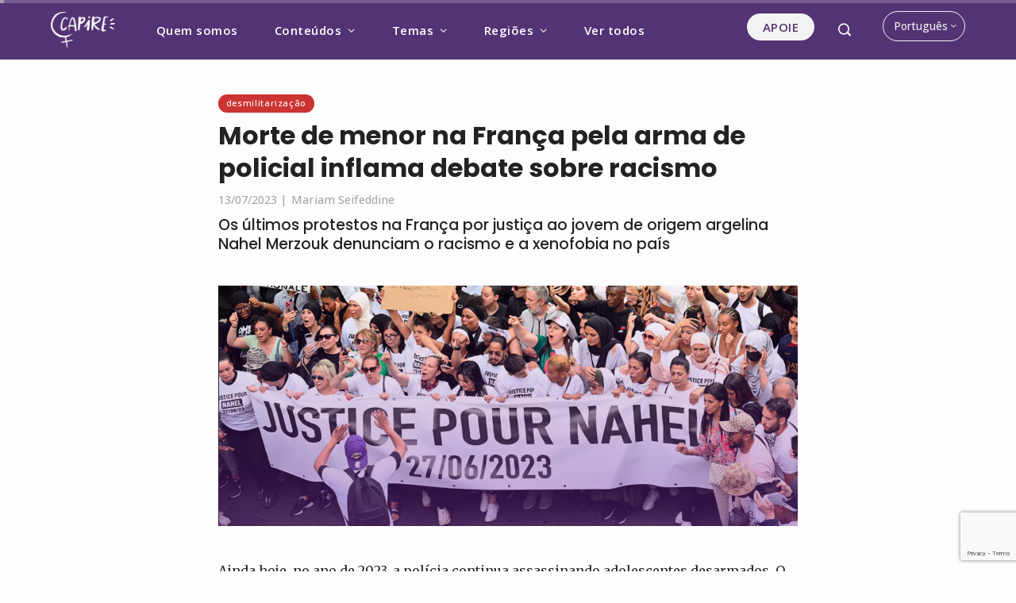

--- FILE ---
content_type: text/html; charset=UTF-8
request_url: https://capiremov.org/analises/morte-de-menor-na-franca-pela-arma-de-policial-inflama-debate-sobre-racismo/
body_size: 27130
content:
<!DOCTYPE html>
<html lang="pt-BR">
    <head>
        <meta charset="UTF-8">
        <meta name="viewport" content="width=device-width, initial-scale=1">
        <link rel="profile" href="http://gmpg.org/xfn/11">
        <link rel="pingback" href="https://capiremov.org/xmlrpc.php">

        <meta name='robots' content='index, follow, max-image-preview:large, max-snippet:-1, max-video-preview:-1' />
<link rel="alternate" href="https://capiremov.org/analises/morte-de-menor-na-franca-pela-arma-de-policial-inflama-debate-sobre-racismo/" hreflang="pt" />
<link rel="alternate" href="https://capiremov.org/es/analisis/el-asesinato-de-un-menor-de-edad-en-francia-por-un-disparo-de-la-policia-enciende-el-debate-sobre-el-racismo/" hreflang="es" />
<link rel="alternate" href="https://capiremov.org/en/analysis/the-killing-of-a-minor-by-a-policemans-bullet-in-france-sparks-debate-about-racism/" hreflang="en" />
<link rel="alternate" href="https://capiremov.org/fr/analyse/la-mort-dun-mineur-en-france-par-larme-dun-policier-relance-le-debat-sur-le-racisme/" hreflang="fr" />
<link rel="alternate" href="https://capiremov.org/ar/tahlil/nahel-merzouk/" hreflang="ar" />

	<!-- This site is optimized with the Yoast SEO plugin v22.3 - https://yoast.com/wordpress/plugins/seo/ -->
	<title>Morte de menor na França pela arma de policial inflama debate sobre racismo - Capire</title>
	<meta name="description" content="Os últimos protestos na França por justiça ao jovem de origem argelina Nahel Merzouk denunciam o racismo e a xenofobia no país" />
	<link rel="canonical" href="https://capiremov.org/analises/morte-de-menor-na-franca-pela-arma-de-policial-inflama-debate-sobre-racismo/" />
	<meta property="og:locale" content="pt_BR" />
	<meta property="og:locale:alternate" content="es_ES" />
	<meta property="og:locale:alternate" content="en_US" />
	<meta property="og:locale:alternate" content="fr_FR" />
	<meta property="og:locale:alternate" content="ar_AR" />
	<meta property="og:type" content="article" />
	<meta property="og:title" content="Morte de menor na França pela arma de policial inflama debate sobre racismo - Capire" />
	<meta property="og:description" content="Os últimos protestos na França por justiça ao jovem de origem argelina Nahel Merzouk denunciam o racismo e a xenofobia no país" />
	<meta property="og:url" content="https://capiremov.org/analises/morte-de-menor-na-franca-pela-arma-de-policial-inflama-debate-sobre-racismo/" />
	<meta property="og:site_name" content="Capire" />
	<meta property="article:publisher" content="https://www.facebook.com/capiremov" />
	<meta property="article:published_time" content="2023-07-14T00:45:24+00:00" />
	<meta property="article:modified_time" content="2023-11-28T20:12:40+00:00" />
	<meta property="og:image" content="https://capiremov.org/wp-content/uploads/2023/07/kdpl2tm_france-protests_625x300_01_July_23.webp-1024x620.png" />
	<meta property="og:image:width" content="1024" />
	<meta property="og:image:height" content="620" />
	<meta property="og:image:type" content="image/png" />
	<meta name="author" content="Danica" />
	<meta name="twitter:card" content="summary_large_image" />
	<meta name="twitter:creator" content="@CapireMov" />
	<meta name="twitter:site" content="@CapireMov" />
	<meta name="twitter:label1" content="Escrito por" />
	<meta name="twitter:data1" content="Danica" />
	<meta name="twitter:label2" content="Est. tempo de leitura" />
	<meta name="twitter:data2" content="7 minutos" />
	<script type="application/ld+json" class="yoast-schema-graph">{"@context":"https://schema.org","@graph":[{"@type":"Article","@id":"https://capiremov.org/analises/morte-de-menor-na-franca-pela-arma-de-policial-inflama-debate-sobre-racismo/#article","isPartOf":{"@id":"https://capiremov.org/analises/morte-de-menor-na-franca-pela-arma-de-policial-inflama-debate-sobre-racismo/"},"author":{"name":"Danica","@id":"https://capiremov.org/#/schema/person/5be461be3c3feaea78c35f25b9a7fc0c"},"headline":"Morte de menor na França pela arma de policial inflama debate sobre racismo","datePublished":"2023-07-14T00:45:24+00:00","dateModified":"2023-11-28T20:12:40+00:00","mainEntityOfPage":{"@id":"https://capiremov.org/analises/morte-de-menor-na-franca-pela-arma-de-policial-inflama-debate-sobre-racismo/"},"wordCount":1474,"publisher":{"@id":"https://capiremov.org/#organization"},"image":{"@id":"https://capiremov.org/analises/morte-de-menor-na-franca-pela-arma-de-policial-inflama-debate-sobre-racismo/#primaryimage"},"thumbnailUrl":"https://capiremov.org/wp-content/uploads/2023/07/kdpl2tm_france-protests_625x300_01_July_23.webp.png","keywords":["Desmilitarização"],"articleSection":["Análises"],"inLanguage":"pt-BR"},{"@type":"WebPage","@id":"https://capiremov.org/analises/morte-de-menor-na-franca-pela-arma-de-policial-inflama-debate-sobre-racismo/","url":"https://capiremov.org/analises/morte-de-menor-na-franca-pela-arma-de-policial-inflama-debate-sobre-racismo/","name":"Morte de menor na França pela arma de policial inflama debate sobre racismo - Capire","isPartOf":{"@id":"https://capiremov.org/#website"},"primaryImageOfPage":{"@id":"https://capiremov.org/analises/morte-de-menor-na-franca-pela-arma-de-policial-inflama-debate-sobre-racismo/#primaryimage"},"image":{"@id":"https://capiremov.org/analises/morte-de-menor-na-franca-pela-arma-de-policial-inflama-debate-sobre-racismo/#primaryimage"},"thumbnailUrl":"https://capiremov.org/wp-content/uploads/2023/07/kdpl2tm_france-protests_625x300_01_July_23.webp.png","datePublished":"2023-07-14T00:45:24+00:00","dateModified":"2023-11-28T20:12:40+00:00","description":"Os últimos protestos na França por justiça ao jovem de origem argelina Nahel Merzouk denunciam o racismo e a xenofobia no país","breadcrumb":{"@id":"https://capiremov.org/analises/morte-de-menor-na-franca-pela-arma-de-policial-inflama-debate-sobre-racismo/#breadcrumb"},"inLanguage":"pt-BR","potentialAction":[{"@type":"ReadAction","target":["https://capiremov.org/analises/morte-de-menor-na-franca-pela-arma-de-policial-inflama-debate-sobre-racismo/"]}]},{"@type":"ImageObject","inLanguage":"pt-BR","@id":"https://capiremov.org/analises/morte-de-menor-na-franca-pela-arma-de-policial-inflama-debate-sobre-racismo/#primaryimage","url":"https://capiremov.org/wp-content/uploads/2023/07/kdpl2tm_france-protests_625x300_01_July_23.webp.png","contentUrl":"https://capiremov.org/wp-content/uploads/2023/07/kdpl2tm_france-protests_625x300_01_July_23.webp.png","width":1471,"height":890},{"@type":"BreadcrumbList","@id":"https://capiremov.org/analises/morte-de-menor-na-franca-pela-arma-de-policial-inflama-debate-sobre-racismo/#breadcrumb","itemListElement":[{"@type":"ListItem","position":1,"name":"Início","item":"https://capiremov.org/"},{"@type":"ListItem","position":2,"name":"Morte de menor na França pela arma de policial inflama debate sobre racismo"}]},{"@type":"WebSite","@id":"https://capiremov.org/#website","url":"https://capiremov.org/","name":"Capire","description":"Vozes feministas para mudar o mundo!","publisher":{"@id":"https://capiremov.org/#organization"},"potentialAction":[{"@type":"SearchAction","target":{"@type":"EntryPoint","urlTemplate":"https://capiremov.org/?s={search_term_string}"},"query-input":"required name=search_term_string"}],"inLanguage":"pt-BR"},{"@type":"Organization","@id":"https://capiremov.org/#organization","name":"Capire","url":"https://capiremov.org/","logo":{"@type":"ImageObject","inLanguage":"pt-BR","@id":"https://capiremov.org/#/schema/logo/image/","url":"https://capiremov.org/wp-content/uploads/2020/12/logo-capire.png","contentUrl":"https://capiremov.org/wp-content/uploads/2020/12/logo-capire.png","width":1870,"height":1042,"caption":"Capire"},"image":{"@id":"https://capiremov.org/#/schema/logo/image/"},"sameAs":["https://www.facebook.com/capiremov","https://twitter.com/CapireMov","https://instagram.com/CapireMov","https://youtube.com/capiremov"]},{"@type":"Person","@id":"https://capiremov.org/#/schema/person/5be461be3c3feaea78c35f25b9a7fc0c","name":"Danica","image":{"@type":"ImageObject","inLanguage":"pt-BR","@id":"https://capiremov.org/#/schema/person/image/","url":"https://secure.gravatar.com/avatar/dad13916145fb12fbc806abfb69bd3ef?s=96&d=mm&r=g","contentUrl":"https://secure.gravatar.com/avatar/dad13916145fb12fbc806abfb69bd3ef?s=96&d=mm&r=g","caption":"Danica"},"url":"https://capiremov.org/author/danica/"}]}</script>
	<!-- / Yoast SEO plugin. -->


<link rel='dns-prefetch' href='//static.addtoany.com' />
<link rel='dns-prefetch' href='//www.googletagmanager.com' />
<link rel='dns-prefetch' href='//fonts.googleapis.com' />
<link rel="alternate" type="application/rss+xml" title="Feed para Capire &raquo;" href="https://capiremov.org/feed/" />
<link rel="alternate" type="application/rss+xml" title="Feed de comentários para Capire &raquo;" href="https://capiremov.org/comments/feed/" />
<link rel='stylesheet' id='wp-block-library-css' href='https://capiremov.org/wp-includes/css/dist/block-library/style.min.css?ver=6.4.7' type='text/css' media='all' />
<style id='wp-block-library-theme-inline-css' type='text/css'>
.wp-block-audio figcaption{color:#555;font-size:13px;text-align:center}.is-dark-theme .wp-block-audio figcaption{color:hsla(0,0%,100%,.65)}.wp-block-audio{margin:0 0 1em}.wp-block-code{border:1px solid #ccc;border-radius:4px;font-family:Menlo,Consolas,monaco,monospace;padding:.8em 1em}.wp-block-embed figcaption{color:#555;font-size:13px;text-align:center}.is-dark-theme .wp-block-embed figcaption{color:hsla(0,0%,100%,.65)}.wp-block-embed{margin:0 0 1em}.blocks-gallery-caption{color:#555;font-size:13px;text-align:center}.is-dark-theme .blocks-gallery-caption{color:hsla(0,0%,100%,.65)}.wp-block-image figcaption{color:#555;font-size:13px;text-align:center}.is-dark-theme .wp-block-image figcaption{color:hsla(0,0%,100%,.65)}.wp-block-image{margin:0 0 1em}.wp-block-pullquote{border-bottom:4px solid;border-top:4px solid;color:currentColor;margin-bottom:1.75em}.wp-block-pullquote cite,.wp-block-pullquote footer,.wp-block-pullquote__citation{color:currentColor;font-size:.8125em;font-style:normal;text-transform:uppercase}.wp-block-quote{border-left:.25em solid;margin:0 0 1.75em;padding-left:1em}.wp-block-quote cite,.wp-block-quote footer{color:currentColor;font-size:.8125em;font-style:normal;position:relative}.wp-block-quote.has-text-align-right{border-left:none;border-right:.25em solid;padding-left:0;padding-right:1em}.wp-block-quote.has-text-align-center{border:none;padding-left:0}.wp-block-quote.is-large,.wp-block-quote.is-style-large,.wp-block-quote.is-style-plain{border:none}.wp-block-search .wp-block-search__label{font-weight:700}.wp-block-search__button{border:1px solid #ccc;padding:.375em .625em}:where(.wp-block-group.has-background){padding:1.25em 2.375em}.wp-block-separator.has-css-opacity{opacity:.4}.wp-block-separator{border:none;border-bottom:2px solid;margin-left:auto;margin-right:auto}.wp-block-separator.has-alpha-channel-opacity{opacity:1}.wp-block-separator:not(.is-style-wide):not(.is-style-dots){width:100px}.wp-block-separator.has-background:not(.is-style-dots){border-bottom:none;height:1px}.wp-block-separator.has-background:not(.is-style-wide):not(.is-style-dots){height:2px}.wp-block-table{margin:0 0 1em}.wp-block-table td,.wp-block-table th{word-break:normal}.wp-block-table figcaption{color:#555;font-size:13px;text-align:center}.is-dark-theme .wp-block-table figcaption{color:hsla(0,0%,100%,.65)}.wp-block-video figcaption{color:#555;font-size:13px;text-align:center}.is-dark-theme .wp-block-video figcaption{color:hsla(0,0%,100%,.65)}.wp-block-video{margin:0 0 1em}.wp-block-template-part.has-background{margin-bottom:0;margin-top:0;padding:1.25em 2.375em}
</style>
<style id='classic-theme-styles-inline-css' type='text/css'>
/*! This file is auto-generated */
.wp-block-button__link{color:#fff;background-color:#32373c;border-radius:9999px;box-shadow:none;text-decoration:none;padding:calc(.667em + 2px) calc(1.333em + 2px);font-size:1.125em}.wp-block-file__button{background:#32373c;color:#fff;text-decoration:none}
</style>
<style id='global-styles-inline-css' type='text/css'>
body{--wp--preset--color--black: #000000;--wp--preset--color--cyan-bluish-gray: #abb8c3;--wp--preset--color--white: #ffffff;--wp--preset--color--pale-pink: #f78da7;--wp--preset--color--vivid-red: #cf2e2e;--wp--preset--color--luminous-vivid-orange: #ff6900;--wp--preset--color--luminous-vivid-amber: #fcb900;--wp--preset--color--light-green-cyan: #7bdcb5;--wp--preset--color--vivid-green-cyan: #00d084;--wp--preset--color--pale-cyan-blue: #8ed1fc;--wp--preset--color--vivid-cyan-blue: #0693e3;--wp--preset--color--vivid-purple: #9b51e0;--wp--preset--gradient--vivid-cyan-blue-to-vivid-purple: linear-gradient(135deg,rgba(6,147,227,1) 0%,rgb(155,81,224) 100%);--wp--preset--gradient--light-green-cyan-to-vivid-green-cyan: linear-gradient(135deg,rgb(122,220,180) 0%,rgb(0,208,130) 100%);--wp--preset--gradient--luminous-vivid-amber-to-luminous-vivid-orange: linear-gradient(135deg,rgba(252,185,0,1) 0%,rgba(255,105,0,1) 100%);--wp--preset--gradient--luminous-vivid-orange-to-vivid-red: linear-gradient(135deg,rgba(255,105,0,1) 0%,rgb(207,46,46) 100%);--wp--preset--gradient--very-light-gray-to-cyan-bluish-gray: linear-gradient(135deg,rgb(238,238,238) 0%,rgb(169,184,195) 100%);--wp--preset--gradient--cool-to-warm-spectrum: linear-gradient(135deg,rgb(74,234,220) 0%,rgb(151,120,209) 20%,rgb(207,42,186) 40%,rgb(238,44,130) 60%,rgb(251,105,98) 80%,rgb(254,248,76) 100%);--wp--preset--gradient--blush-light-purple: linear-gradient(135deg,rgb(255,206,236) 0%,rgb(152,150,240) 100%);--wp--preset--gradient--blush-bordeaux: linear-gradient(135deg,rgb(254,205,165) 0%,rgb(254,45,45) 50%,rgb(107,0,62) 100%);--wp--preset--gradient--luminous-dusk: linear-gradient(135deg,rgb(255,203,112) 0%,rgb(199,81,192) 50%,rgb(65,88,208) 100%);--wp--preset--gradient--pale-ocean: linear-gradient(135deg,rgb(255,245,203) 0%,rgb(182,227,212) 50%,rgb(51,167,181) 100%);--wp--preset--gradient--electric-grass: linear-gradient(135deg,rgb(202,248,128) 0%,rgb(113,206,126) 100%);--wp--preset--gradient--midnight: linear-gradient(135deg,rgb(2,3,129) 0%,rgb(40,116,252) 100%);--wp--preset--font-size--small: 13px;--wp--preset--font-size--medium: 20px;--wp--preset--font-size--large: 36px;--wp--preset--font-size--x-large: 42px;--wp--preset--spacing--20: 0.44rem;--wp--preset--spacing--30: 0.67rem;--wp--preset--spacing--40: 1rem;--wp--preset--spacing--50: 1.5rem;--wp--preset--spacing--60: 2.25rem;--wp--preset--spacing--70: 3.38rem;--wp--preset--spacing--80: 5.06rem;--wp--preset--shadow--natural: 6px 6px 9px rgba(0, 0, 0, 0.2);--wp--preset--shadow--deep: 12px 12px 50px rgba(0, 0, 0, 0.4);--wp--preset--shadow--sharp: 6px 6px 0px rgba(0, 0, 0, 0.2);--wp--preset--shadow--outlined: 6px 6px 0px -3px rgba(255, 255, 255, 1), 6px 6px rgba(0, 0, 0, 1);--wp--preset--shadow--crisp: 6px 6px 0px rgba(0, 0, 0, 1);}:where(.is-layout-flex){gap: 0.5em;}:where(.is-layout-grid){gap: 0.5em;}body .is-layout-flow > .alignleft{float: left;margin-inline-start: 0;margin-inline-end: 2em;}body .is-layout-flow > .alignright{float: right;margin-inline-start: 2em;margin-inline-end: 0;}body .is-layout-flow > .aligncenter{margin-left: auto !important;margin-right: auto !important;}body .is-layout-constrained > .alignleft{float: left;margin-inline-start: 0;margin-inline-end: 2em;}body .is-layout-constrained > .alignright{float: right;margin-inline-start: 2em;margin-inline-end: 0;}body .is-layout-constrained > .aligncenter{margin-left: auto !important;margin-right: auto !important;}body .is-layout-constrained > :where(:not(.alignleft):not(.alignright):not(.alignfull)){max-width: var(--wp--style--global--content-size);margin-left: auto !important;margin-right: auto !important;}body .is-layout-constrained > .alignwide{max-width: var(--wp--style--global--wide-size);}body .is-layout-flex{display: flex;}body .is-layout-flex{flex-wrap: wrap;align-items: center;}body .is-layout-flex > *{margin: 0;}body .is-layout-grid{display: grid;}body .is-layout-grid > *{margin: 0;}:where(.wp-block-columns.is-layout-flex){gap: 2em;}:where(.wp-block-columns.is-layout-grid){gap: 2em;}:where(.wp-block-post-template.is-layout-flex){gap: 1.25em;}:where(.wp-block-post-template.is-layout-grid){gap: 1.25em;}.has-black-color{color: var(--wp--preset--color--black) !important;}.has-cyan-bluish-gray-color{color: var(--wp--preset--color--cyan-bluish-gray) !important;}.has-white-color{color: var(--wp--preset--color--white) !important;}.has-pale-pink-color{color: var(--wp--preset--color--pale-pink) !important;}.has-vivid-red-color{color: var(--wp--preset--color--vivid-red) !important;}.has-luminous-vivid-orange-color{color: var(--wp--preset--color--luminous-vivid-orange) !important;}.has-luminous-vivid-amber-color{color: var(--wp--preset--color--luminous-vivid-amber) !important;}.has-light-green-cyan-color{color: var(--wp--preset--color--light-green-cyan) !important;}.has-vivid-green-cyan-color{color: var(--wp--preset--color--vivid-green-cyan) !important;}.has-pale-cyan-blue-color{color: var(--wp--preset--color--pale-cyan-blue) !important;}.has-vivid-cyan-blue-color{color: var(--wp--preset--color--vivid-cyan-blue) !important;}.has-vivid-purple-color{color: var(--wp--preset--color--vivid-purple) !important;}.has-black-background-color{background-color: var(--wp--preset--color--black) !important;}.has-cyan-bluish-gray-background-color{background-color: var(--wp--preset--color--cyan-bluish-gray) !important;}.has-white-background-color{background-color: var(--wp--preset--color--white) !important;}.has-pale-pink-background-color{background-color: var(--wp--preset--color--pale-pink) !important;}.has-vivid-red-background-color{background-color: var(--wp--preset--color--vivid-red) !important;}.has-luminous-vivid-orange-background-color{background-color: var(--wp--preset--color--luminous-vivid-orange) !important;}.has-luminous-vivid-amber-background-color{background-color: var(--wp--preset--color--luminous-vivid-amber) !important;}.has-light-green-cyan-background-color{background-color: var(--wp--preset--color--light-green-cyan) !important;}.has-vivid-green-cyan-background-color{background-color: var(--wp--preset--color--vivid-green-cyan) !important;}.has-pale-cyan-blue-background-color{background-color: var(--wp--preset--color--pale-cyan-blue) !important;}.has-vivid-cyan-blue-background-color{background-color: var(--wp--preset--color--vivid-cyan-blue) !important;}.has-vivid-purple-background-color{background-color: var(--wp--preset--color--vivid-purple) !important;}.has-black-border-color{border-color: var(--wp--preset--color--black) !important;}.has-cyan-bluish-gray-border-color{border-color: var(--wp--preset--color--cyan-bluish-gray) !important;}.has-white-border-color{border-color: var(--wp--preset--color--white) !important;}.has-pale-pink-border-color{border-color: var(--wp--preset--color--pale-pink) !important;}.has-vivid-red-border-color{border-color: var(--wp--preset--color--vivid-red) !important;}.has-luminous-vivid-orange-border-color{border-color: var(--wp--preset--color--luminous-vivid-orange) !important;}.has-luminous-vivid-amber-border-color{border-color: var(--wp--preset--color--luminous-vivid-amber) !important;}.has-light-green-cyan-border-color{border-color: var(--wp--preset--color--light-green-cyan) !important;}.has-vivid-green-cyan-border-color{border-color: var(--wp--preset--color--vivid-green-cyan) !important;}.has-pale-cyan-blue-border-color{border-color: var(--wp--preset--color--pale-cyan-blue) !important;}.has-vivid-cyan-blue-border-color{border-color: var(--wp--preset--color--vivid-cyan-blue) !important;}.has-vivid-purple-border-color{border-color: var(--wp--preset--color--vivid-purple) !important;}.has-vivid-cyan-blue-to-vivid-purple-gradient-background{background: var(--wp--preset--gradient--vivid-cyan-blue-to-vivid-purple) !important;}.has-light-green-cyan-to-vivid-green-cyan-gradient-background{background: var(--wp--preset--gradient--light-green-cyan-to-vivid-green-cyan) !important;}.has-luminous-vivid-amber-to-luminous-vivid-orange-gradient-background{background: var(--wp--preset--gradient--luminous-vivid-amber-to-luminous-vivid-orange) !important;}.has-luminous-vivid-orange-to-vivid-red-gradient-background{background: var(--wp--preset--gradient--luminous-vivid-orange-to-vivid-red) !important;}.has-very-light-gray-to-cyan-bluish-gray-gradient-background{background: var(--wp--preset--gradient--very-light-gray-to-cyan-bluish-gray) !important;}.has-cool-to-warm-spectrum-gradient-background{background: var(--wp--preset--gradient--cool-to-warm-spectrum) !important;}.has-blush-light-purple-gradient-background{background: var(--wp--preset--gradient--blush-light-purple) !important;}.has-blush-bordeaux-gradient-background{background: var(--wp--preset--gradient--blush-bordeaux) !important;}.has-luminous-dusk-gradient-background{background: var(--wp--preset--gradient--luminous-dusk) !important;}.has-pale-ocean-gradient-background{background: var(--wp--preset--gradient--pale-ocean) !important;}.has-electric-grass-gradient-background{background: var(--wp--preset--gradient--electric-grass) !important;}.has-midnight-gradient-background{background: var(--wp--preset--gradient--midnight) !important;}.has-small-font-size{font-size: var(--wp--preset--font-size--small) !important;}.has-medium-font-size{font-size: var(--wp--preset--font-size--medium) !important;}.has-large-font-size{font-size: var(--wp--preset--font-size--large) !important;}.has-x-large-font-size{font-size: var(--wp--preset--font-size--x-large) !important;}
.wp-block-navigation a:where(:not(.wp-element-button)){color: inherit;}
:where(.wp-block-post-template.is-layout-flex){gap: 1.25em;}:where(.wp-block-post-template.is-layout-grid){gap: 1.25em;}
:where(.wp-block-columns.is-layout-flex){gap: 2em;}:where(.wp-block-columns.is-layout-grid){gap: 2em;}
.wp-block-pullquote{font-size: 1.5em;line-height: 1.6;}
</style>
<link rel='stylesheet' id='contact-form-7-css' href='https://capiremov.org/wp-content/plugins/contact-form-7/includes/css/styles.css?ver=5.9.8' type='text/css' media='all' />
<link rel='stylesheet' id='eb-reusable-block-style-12666-css' href='https://capiremov.org/wp-content/uploads/eb-style/reusable-blocks/eb-reusable-12666.min.css?ver=1598ff6f8f' type='text/css' media='all' />
<link rel='stylesheet' id='eb-reusable-block-style-12671-css' href='https://capiremov.org/wp-content/uploads/eb-style/reusable-blocks/eb-reusable-12671.min.css?ver=1598ff6f8f' type='text/css' media='all' />
<link rel='stylesheet' id='eb-reusable-block-style-12672-css' href='https://capiremov.org/wp-content/uploads/eb-style/reusable-blocks/eb-reusable-12672.min.css?ver=1598ff6f8f' type='text/css' media='all' />
<link rel='stylesheet' id='viral-pro-loaders-css' href='https://capiremov.org/wp-content/themes/viral-pro/css/loaders.css?ver=1.3.4' type='text/css' media='all' />
<link rel='stylesheet' id='owl-carousel-css' href='https://capiremov.org/wp-content/themes/viral-pro/css/owl.carousel.css?ver=1.3.4' type='text/css' media='all' />
<link rel='stylesheet' id='animate-css' href='https://capiremov.org/wp-content/themes/viral-pro/css/animate.css?ver=1.3.4' type='text/css' media='all' />
<link rel='stylesheet' id='slick-css' href='https://capiremov.org/wp-content/themes/viral-pro/css/slick.css?ver=1.3.4' type='text/css' media='all' />
<link rel='stylesheet' id='YTPlayer-css' href='https://capiremov.org/wp-content/themes/viral-pro/css/jquery.mb.YTPlayer.min.css?ver=1.3.4' type='text/css' media='all' />
<link rel='stylesheet' id='jquery-mcustomscrollbar-css' href='https://capiremov.org/wp-content/themes/viral-pro/css/jquery.mCustomScrollbar.css?ver=1.3.4' type='text/css' media='all' />
<link rel='stylesheet' id='justifiedGallery-css' href='https://capiremov.org/wp-content/themes/viral-pro/css/justifiedGallery.min.css?ver=1.3.4' type='text/css' media='all' />
<link rel='stylesheet' id='viral-pro-style-css' href='https://capiremov.org/wp-content/themes/viral-pro/style.css?ver=1.3.4' type='text/css' media='all' />
<link rel='stylesheet' id='eleganticons-css' href='https://capiremov.org/wp-content/themes/viral-pro/css/eleganticons.css?ver=1.3.4' type='text/css' media='all' />
<link rel='stylesheet' id='materialdesignicons-css' href='https://capiremov.org/wp-content/themes/viral-pro/css/materialdesignicons.css?ver=1.3.4' type='text/css' media='all' />
<link rel='stylesheet' id='icofont-css' href='https://capiremov.org/wp-content/themes/viral-pro/css/icofont.css?ver=1.3.4' type='text/css' media='all' />
<link rel='stylesheet' id='essential-icon-css' href='https://capiremov.org/wp-content/themes/viral-pro/css/essential-icon.css?ver=1.3.4' type='text/css' media='all' />
<link rel='stylesheet' id='dashicons-css' href='https://capiremov.org/wp-includes/css/dashicons.min.css?ver=6.4.7' type='text/css' media='all' />
<link rel='stylesheet' id='viral-pro-fonts-css' href='https://fonts.googleapis.com/css?family=Merriweather%3A300%2C300i%2C400%2C400i%2C700%2C700i%2C900%2C900i%7COpen+Sans%3A300%2C400%2C500%2C600%2C700%2C800%2C300i%2C400i%2C500i%2C600i%2C700i%2C800i%7CPoppins%3A100%2C100i%2C200%2C200i%2C300%2C300i%2C400%2C400i%2C500%2C500i%2C600%2C600i%2C700%2C700i%2C800%2C800i%2C900%2C900i%7CRoboto%3A100%2C100i%2C300%2C300i%2C400%2C400i%2C500%2C500i%2C700%2C700i%2C900%2C900i&#038;subset=latin%2Clatin-ext&#038;display=swap' type='text/css' media='all' />
<link rel='stylesheet' id='viral-pro-dynamic-style-css' href='https://capiremov.org/wp-content/uploads/viral-pro/custom-style.css' type='text/css' media='all' />
<link rel='stylesheet' id='newsletter-css' href='https://capiremov.org/wp-content/plugins/newsletter/style.css?ver=9.1.0' type='text/css' media='all' />
<link rel='stylesheet' id='addtoany-css' href='https://capiremov.org/wp-content/plugins/add-to-any/addtoany.min.css?ver=1.16' type='text/css' media='all' />
<style id='addtoany-inline-css' type='text/css'>
@media screen and (max-width:980px){
.a2a_floating_style.a2a_vertical_style{display:none;}
}
.archive .a2a_svg, .page .a2a_svg, .blog .a2a_svg, .search .a2a_svg { display:none; }
.addtoany_content { text-align:center; }
 @media only screen and (min-width: 769px) {
	 .addtoany_content_bottom { display:none; }
}
</style>
<script type="text/javascript" id="ruigehond006_javascript-js-extra">
/* <![CDATA[ */
var ruigehond006_c = {"bar_attach":"top","bar_color":"#a898b9","bar_height":".5vh","aria_label":"","post_types":["post"],"post_identifier":".post-13259.post.type-post.status-publish.format-standard.has-post-thumbnail.hentry.category-analises.tag-desmilitarizacao.regioes-europa","post_id":"13259"};
/* ]]> */
</script>
<script type="text/javascript" src="https://capiremov.org/wp-content/plugins/wp-reading-progress/wp-reading-progress.min.js?ver=1.5.7" id="ruigehond006_javascript-js"></script>
<script type="text/javascript" id="addtoany-core-js-before">
/* <![CDATA[ */
window.a2a_config=window.a2a_config||{};a2a_config.callbacks=[];a2a_config.overlays=[];a2a_config.templates={};a2a_localize = {
	Share: "Share",
	Save: "Save",
	Subscribe: "Subscribe",
	Email: "Email",
	Bookmark: "Bookmark",
	ShowAll: "Show all",
	ShowLess: "Show less",
	FindServices: "Find service(s)",
	FindAnyServiceToAddTo: "Instantly find any service to add to",
	PoweredBy: "Powered by",
	ShareViaEmail: "Share via email",
	SubscribeViaEmail: "Subscribe via email",
	BookmarkInYourBrowser: "Bookmark in your browser",
	BookmarkInstructions: "Press Ctrl+D or \u2318+D to bookmark this page",
	AddToYourFavorites: "Add to your favorites",
	SendFromWebOrProgram: "Send from any email address or email program",
	EmailProgram: "Email program",
	More: "More&#8230;",
	ThanksForSharing: "Thanks for sharing!",
	ThanksForFollowing: "Thanks for following!"
};

a2a_config.icon_color="#aca4a4";
/* ]]> */
</script>
<script type="text/javascript" defer src="https://static.addtoany.com/menu/page.js" id="addtoany-core-js"></script>
<script type="text/javascript" src="https://capiremov.org/wp-includes/js/jquery/jquery.min.js?ver=3.7.1" id="jquery-core-js"></script>
<script type="text/javascript" src="https://capiremov.org/wp-includes/js/jquery/jquery-migrate.min.js?ver=3.4.1" id="jquery-migrate-js"></script>
<script type="text/javascript" defer src="https://capiremov.org/wp-content/plugins/add-to-any/addtoany.min.js?ver=1.1" id="addtoany-jquery-js"></script>
<script type="text/javascript" src="https://capiremov.org/wp-includes/js/imagesloaded.min.js?ver=5.0.0" id="imagesloaded-js"></script>
<script type="text/javascript" src="https://capiremov.org/wp-content/themes/viral-pro/js/jquery.stellar.js?ver=1.3.4" id="jquery-stellar-js"></script>

<!-- Snippet da etiqueta do Google (gtag.js) adicionado pelo Site Kit -->
<!-- Snippet do Google Análises adicionado pelo Site Kit -->
<script type="text/javascript" src="https://www.googletagmanager.com/gtag/js?id=GT-MKPXF5V" id="google_gtagjs-js" async></script>
<script type="text/javascript" id="google_gtagjs-js-after">
/* <![CDATA[ */
window.dataLayer = window.dataLayer || [];function gtag(){dataLayer.push(arguments);}
gtag("set","linker",{"domains":["capiremov.org"]});
gtag("js", new Date());
gtag("set", "developer_id.dZTNiMT", true);
gtag("config", "GT-MKPXF5V");
/* ]]> */
</script>
<link rel="https://api.w.org/" href="https://capiremov.org/wp-json/" /><link rel="alternate" type="application/json" href="https://capiremov.org/wp-json/wp/v2/posts/13259" /><link rel="EditURI" type="application/rsd+xml" title="RSD" href="https://capiremov.org/xmlrpc.php?rsd" />
<meta name="generator" content="WordPress 6.4.7" />
<link rel='shortlink' href='https://capiremov.org/?p=13259' />
<link rel="alternate" type="application/json+oembed" href="https://capiremov.org/wp-json/oembed/1.0/embed?url=https%3A%2F%2Fcapiremov.org%2Fanalises%2Fmorte-de-menor-na-franca-pela-arma-de-policial-inflama-debate-sobre-racismo%2F&#038;lang=pt" />
<link rel="alternate" type="text/xml+oembed" href="https://capiremov.org/wp-json/oembed/1.0/embed?url=https%3A%2F%2Fcapiremov.org%2Fanalises%2Fmorte-de-menor-na-franca-pela-arma-de-policial-inflama-debate-sobre-racismo%2F&#038;format=xml&#038;lang=pt" />
<style id="essential-blocks-global-styles">
            :root {
                --eb-global-primary-color: #101828;
--eb-global-secondary-color: #475467;
--eb-global-tertiary-color: #98A2B3;
--eb-global-text-color: #475467;
--eb-global-heading-color: #1D2939;
--eb-global-link-color: #444CE7;
--eb-global-background-color: #F9FAFB;
--eb-global-button-text-color: #FFFFFF;
--eb-global-button-background-color: #101828;
--eb-gradient-primary-color: linear-gradient(90deg, hsla(259, 84%, 78%, 1) 0%, hsla(206, 67%, 75%, 1) 100%);
--eb-gradient-secondary-color: linear-gradient(90deg, hsla(18, 76%, 85%, 1) 0%, hsla(203, 69%, 84%, 1) 100%);
--eb-gradient-tertiary-color: linear-gradient(90deg, hsla(248, 21%, 15%, 1) 0%, hsla(250, 14%, 61%, 1) 100%);
--eb-gradient-background-color: linear-gradient(90deg, rgb(250, 250, 250) 0%, rgb(233, 233, 233) 49%, rgb(244, 243, 243) 100%);

                --eb-tablet-breakpoint: 1024px;
--eb-mobile-breakpoint: 767px;

            }
            
            
        </style>		<style type="text/css">
						ol.footnotes>li {list-style-type:decimal;}
						ol.footnotes { color:#666666; }
ol.footnotes li { font-size:80%; }
		</style>
		<meta name="generator" content="Site Kit by Google 1.170.0" /><style type="text/css" id="custom-background-css">
body.custom-background { background-color: #fdfdfd; }
</style>
	<style>#ruigehond006_wrap{z-index:10001;position:fixed;display:block;left:0;width:100%;margin:0;overflow:visible}#ruigehond006_inner{position:absolute;height:0;width:inherit;background-color:rgba(255,255,255,.2);-webkit-transition:height .4s;transition:height .4s}html[dir=rtl] #ruigehond006_wrap{text-align:right}#ruigehond006_bar{width:0;height:100%;background-color:transparent}</style>
<!-- Snippet do Gerenciador de Tags do Google adicionado pelo Site Kit -->
<script type="text/javascript">
/* <![CDATA[ */

			( function( w, d, s, l, i ) {
				w[l] = w[l] || [];
				w[l].push( {'gtm.start': new Date().getTime(), event: 'gtm.js'} );
				var f = d.getElementsByTagName( s )[0],
					j = d.createElement( s ), dl = l != 'dataLayer' ? '&l=' + l : '';
				j.async = true;
				j.src = 'https://www.googletagmanager.com/gtm.js?id=' + i + dl;
				f.parentNode.insertBefore( j, f );
			} )( window, document, 'script', 'dataLayer', 'GTM-56F3VN8' );
			
/* ]]> */
</script>

<!-- Fim do código do Gerenciador de Etiquetas do Google adicionado pelo Site Kit -->
<link rel="icon" href="https://capiremov.org/wp-content/uploads/2020/12/cropped-logo-flaticon-32x32.png" sizes="32x32" />
<link rel="icon" href="https://capiremov.org/wp-content/uploads/2020/12/cropped-logo-flaticon-192x192.png" sizes="192x192" />
<link rel="apple-touch-icon" href="https://capiremov.org/wp-content/uploads/2020/12/cropped-logo-flaticon-180x180.png" />
<meta name="msapplication-TileImage" content="https://capiremov.org/wp-content/uploads/2020/12/cropped-logo-flaticon-270x270.png" />
		<style type="text/css" id="wp-custom-css">
				/*offcanvas*/
@media only screen and (min-width:768px) {
.ht-header .ht-offcanvas-nav {
	display:none !important;
}
	}
@media only screen and (max-width:769px) {
#ht-mobile-menu {
	display:none !important;
}	
.ht-header .ht-offcanvas-nav {
	display:block;
	border-radius:5px;
	border:1px solid #F4F3F3;
}
.ht-header .ht-offcanvas-nav a span {
	height:1px;
	width:100%;
}	
.off-search .wp-block-search__inside-wrapper {
	border:0;
	padding:0;
}	
	.ht-offcanvas-sidebar .off-search svg.search-icon {
		color:#F4F3F3;
} 
.ht-offcanvas-sidebar .off-search input[type="search"]{
	color:#543375;
}
.ht-offcanvas-sidebar .ht-offcanvas-sidebar-wrapper {
	background:#543375;	
	padding:3rem 2rem;
	}	
.ht-offcanvas-sidebar .ht-offcanvas-sidebar-wrapper ul a {
	color:#F4F3F3;
	font-family:'Open Sans', sans-serif;		
}	
.ht-offcanvas-sidebar .ht-offcanvas-close {
	top:0.3rem;
	right:0.3rem;
	background-color:unset;
}		
	}
.ht-offcanvas-sidebar li.bt-mb-mob-apoie>a {
display:flex;
border-bottom:0;
text-transform:uppercase;
color:#543375;
}	
.ht-offcanvas-sidebar li.bt-mb-mob-apoie a span {
border-radius:25px;
background:#F4F3F3;
padding: 0.2rem 1rem !important;
	margin-bottom:0.8rem;
}	

/*menu busca*/
#htSearchWrapper.ht-search-wrapper {
	background:rgba(0, 0, 0, 0.4) !important;
}
	form.search-form input.search-field::placeholder {
	visibility:hidden
}

/*lingua AR*/
.h-posts:lang(ar) h2, 
.relatedtitle:lang(ar) h3 {
	text-align:right !important;
}
#ht-masthead .ht-top-header ul#menu-linguas:lang(ar) {
padding-left:1.3rem;
padding-right:0.4rem;
}

@media only screen and (min-width: 769px) {
.ht-menu {
	width:100%;
}
ul li.bt-mb-mob-apoie {
	float:right !important;
	border-radius:25px;
	background:#F4F3F3;
	margin-top:-4px;	
}
ul li.bt-mb-mob-apoie a {
	color:#543375 !important;
}
	}

#ht-masthead .ht-top-header ul#menu-linguas ul.sub-menu {
	text-align:center !important;
	margin-right:-1rem !important;
}
#ht-masthead .ht-top-header ul#menu-linguas ul.sub-menu:lang(ar) {
	margin-left:-1.5rem !important;
}
#ht-masthead .ht-top-header ul#menu-linguas ul.sub-menu:lang(pt) {
	margin-right:0 !important;
}

/*fonte cor*/
body.single .entry-content a {
	text-decoration:underline;
}	
body a:hover:not(.#ht-responsive-menu) {
color:#543375 !important;
}
#ht-colophon, 
#ht-colophon h6, 
#ht-masthead .ht-top-header,
.meta-infos,
ul.viral-pro-related-post-wrap .vl-post-metas, 
ul.viral-pro-related-post-wrap .relatedtitle h3,
h4.related-post-title,
.meta-tags,  
.nav-links .nav-next, 
.archive .nav-links span, 
.archive .nav-links a, 
.blog .nav-links span, 
.blog .nav-links a, 
.single .single-entry-link .small, 
.h-news, .h-news form,
form,
blockquote p,
.h-herorow, 
.h-posts .ebpg-footer-meta, 
#ht-responsive-menu li.bt-mb-mob-apoie a span {
	font-family:'Open Sans', sans-serif;	
	font-weight:500;
}

.meta-tags a {
	border-radius:2rem;
	padding:0.2rem 0.6rem 0.3rem;
	background:#cc3333;
	color:#fff;
	text-transform:lowercase;
	font-size:0.7rem;	
	letter-spacing:0.04rem;
	border:0;	
}
.meta-tags a:before {
	display:none;
} 
ul.viral-pro-related-post-wrap .vl-post-metas, 
.meta-infos {	
	color:#aca4a4;
	font-size:0.9rem;	
	display:inline-flex;
	margin:0.5rem 0;
}
.vl-post-metas .entry-categories a {
	color:#aca4a4;
}
.meta-infos .single-entry-meta, .meta-infos p {
	margin-bottom:0;
}
.single .meta-infos p {
	padding-left:0.3rem;
}
.meta-infos a {
	display:inline-flex;
	color:#aca4a4;
	cursor:text;	
}
.meta-infos.etc {
	text-align:right;
	justify-content:end;
	width:100%;
}
.meta-infos .entry-date:after {
	content:"|";
	padding:0 0.3rem !important;
}

.entry-header h5 {
	font-weight:500;
	margin:0;
}
.single h1, 
.archive h3.entry-title, 
.blog h3.entry-title, 
.search-results h3.entry-title {
	margin-bottom:0 !important;
	margin-top:0.5rem;
}

/*contato*/
form input, 
form textarea {
	border-radius:5px;
	background:#fdfdfd;
}

/*botoes*/
.home .eb-button a, 
.home .ebpg-readmore-btn a,
.home input.tnp-submit,
form .wpcf7-submit {
	font-family:'Open Sans', sans-serif;
	font-size:0.9rem !important;
	border-radius:25px !important;
	padding:5px 25px !important;
	background:#543375 !important;
	color:#F4F3F3 !important;
	border:1px solid #543375;
}
.home .eb-button a:hover, 
.home .ebpg-readmore-btn a:hover, 
.home .h-ouca-bt .eb-button a:hover,  
.home input.tnp-submit:hover, 
form .wpcf7-submit:hover {
	color:#543375 !important;
	background:#F4F3F3 !important;
	border:1px solid #543375;
}

/*header*/
#ht-responsive-menu li.menu-item .nav-desc {
	display:none !important;
}
#ht-responsive-menu li a:hover {
color:#A898B9;
}
#ht-masthead .ht-top-header ul#menu-linguas ul.sub-menu {
	padding-top:0.8rem !important;
	background:transparent !important;
}
#ht-masthead .ht-top-header ul#menu-linguas ul.sub-menu li {
background:#543375;
}
@media only screen and (max-width: 768px) {		
.ht-th-right.th-menu {
	display:block;
}	
#ht-masthead .ht-top-header ul#menu-linguas {
	border:1px solid #F4F3F3;
	border-radius: 25px;	
	padding: 5px;
	font-size:0.8rem
}	
.mb-rev {
	flex-direction: row-reverse;
}
.mb-rev ul li {	
		z-index:99;
	}	
	}

.mb-rev {
	display:flex;
}	

@media only screen and (min-width: 769px) {	
#ht-masthead .ht-top-header ul#menu-linguas {
border:1px solid #F4F3F3;
border-radius: 25px;
padding: 10px 25px 10px 5px;
}	
#ht-masthead .ht-header .ht-container {
	max-width:90% !important;
}	
	}

#ht-masthead .ht-top-header a:hover {
	color:#A898B9;
}
#ht-masthead .ht-top-header ul {
	width:auto !important;
	padding:0 0.5rem 0.5rem 0.5rem;
}
#ht-masthead nav#ht-site-navigation {
	justify-content:left;
	margin-left:2rem;
}
#ht-masthead ul li a span.nav-desc {
	display:none;
}

/*home*/
@media only screen and (max-width:1024px) {
	.home .h-cinza, .home .h-herorow {
padding:0 50px;
}
.h-news .eb-parent-eb-column-q9y984h, 
.h-news .eb-parent-eb-column-esaepkt, 
.h-news .eb-parent-eb-column-ti10w2l, 
.h-news .eb-parent-eb-column-ywm85wq {
		background-size: 15% auto;
}
	}
.home {
	overflow-x:hidden !important
}
@media only screen and (max-width: 768px) {
body.home.ht-fluid .ht-container   {
padding: 0 1rem  !important;
}	
.home .h-cinza, 
.home .h-herorow {
width:120% !important;
margin-left:-10%;	
}
.home .h-cinza .h-ouca, 
.home .h-cinza .h-video { 
padding-left: 1rem;	
padding-right: 1rem;		
}	
.home .h-cinza .h-galeria { 
	padding-left: 2rem;	
	padding-right: 2rem;
}
.home .h-posts {
		margin-bottom:3rem !important;
}		
.h-news p { 
	/* padding-left:4.5rem */
	font-size:0.95rem !important;	
}
.h-news form { 
	margin-left:20px
}	
.h-news input.tnp-submit {
padding-right:40px !important;
}	
	}

.home #primary .entry-content {
	margin-bottom:0
}
.home h2 {
	font-weight:700;
}
.home h2 a:hover {
	color:#543375 !important;
}

@media only screen and (min-width: 769px) {
.h-hero h1 {
	width:60%;
}
	} 

.h-herorow {
	margin-top:-5px !important;
}
.h-hero .ebpg-categories-meta {
background:#CC3333;
border-radius:25px;
padding:7px 12px 3px 12px;
text-transform:lowercase;
}
.h-hero .ebpg-categories-meta a {
	margin-right:0 !important;
	font-size:0.9rem !important;
}
.h-hero .ebpg-tags-meta a {
background:transparent !important;
text-transform:lowercase;
}

.h-news p { 
	margin-bottom:0;
}
.eb-row-2si65xi.eb-row-root-container {
border-image: linear-gradient(to right, #cc3333, darkorchid) 1;
}
.h-news .tnp-subscription { 
	display:inline-flex;	
	justify-content:flex-end;
}
.h-news .tnp-subscription form { 
	display:inline-flex;
}
.h-news .tnp-field-firstname {
	display:none;
}
.h-news input.tnp-email {
	background:#F4F3F3 !important;
	border-radius:10px 0 0 10px;
	padding-left:20px;
	text-transform: lowercase;
	height:2.5rem;	
}
.h-news input.tnp-submit {
	background:#543375 !important;
	cursor:pointer !important;
	margin-left:-20px;	
	height:2.5rem;	
}

.h-posts .ebpg-categories-meta, 
.ebpg-categories-meta a {
	margin-right:0 !important;
}
.h-posts .ebpg-entry-wrapper {
	position:relative;
}
.h-posts header.ebpg-entry-header {
	padding-top:1.3rem;
}	
.h-posts .ebpg-footer-meta {
	position:absolute;
	top:12.5rem;
	width:100%;			
	color:#aca4a4;	
	z-index:9999;
}
.h-posts .ebpg-entry-meta-items {
	width:100%;
	justify-content:space-between !important;
}

.h-posts2 h2 {
margin-bottom:1.3rem !important;
}
.h-posts2 article:last-of-type {
	border-bottom-width:0 !important;
}
.h-posts2 article {
border-image: linear-gradient(to right, #cc3333, darkorchid) 1;
}
.h-posts2 h2 .eb-button a, 
.ebpg-readmore-btn a {
	background:#543375 !important;
}

@media only screen and (max-width: 768px) {
.home .h-ouca .h-ouca-bt {
	margin-top:-2.5rem;
}
.home .h-ouca  {
	margin-bottom:3rem;
}	
	}	
@media only screen and (min-width: 769px) {
.home .h-ouca {
position:relative;
	}	
.home .h-ouca .h-ouca-bt {
	position:absolute;
	bottom:2.3rem;
	right:0;
	z-index:9;
}	
	}
.h-ouca h2, 
.h-video h2 {
	padding-bottom:0.7rem;
}
.h-ouca h2 a, 
.h-row-ouca .ebpg-entry-thumbnail a {
pointer-events: none;
}
.home .h-ouca .h-ouca-bt a {
	cursor:pointer !important;
}
.h-row-video .ebpg-entry-thumbnail, 
.h-row-ouca .ebpg-entry-thumbnail {
	position:relative;
}
.h-row-video .ebpg-entry-thumbnail:before {
	position:absolute;
	top:calc(50% - 1rem);
	left:calc(50% - 1.7rem);
	content:"";
	width:3.4rem;
	height:2rem;
	background:url('/wp-content/uploads/2023/07/ico-video.png')
	top right / contain
	no-repeat;
	z-index:1;
}
.h-row-ouca .ebpg-entry-thumbnail:before {
	position:absolute;
	top:calc(50% - 1rem);
	left:calc(50% - 1rem);
	content:"";
	width:2rem;
	height:2rem;
	background:url('/wp-content/uploads/2023/07/ico-ouca.png')
	top right / contain
	no-repeat;
	z-index:1;
}
.h-row-video .ebpg-entry-thumbnail img,
.h-row-ouca .ebpg-entry-thumbnail img { 
	opacity:0.6;
}
 
@media only screen and (max-width: 768px) {
.h-menu-mapa.eb-parent-eb-column-oxp5iyr {
width: unset !important;
line-height:1	
}
	}
@media only screen and (min-width: 769px) { 
.h-menu-mapa {
	padding-left:6%
}	
	}

.h-menu-mapa ul li a:first-of-type {
	display:none;
}
.h-menu-mapa .wp-block-navigation-submenu {
	opacity: 1 !important;
	visibility:visible !important;
	width:100% !important;
	height:unset !important;
	overflow: unset !important;
	border:0 !important;
	position:relative !important;
	font-family:'Poppins',sans-serif;
}
.h-menu-mapa .wp-block-navigation-submenu a:hover { 
	color:#cc3333;
}
.h-menu-mapa .wp-block-navigation-submenu li {
	background:#fdfdfd;
}

/*page archive blog*/
.drop-arquivo h2 {
	display:none;
}
@media only screen and (max-width: 768px) {
body.archive.ht-fluid .ht-container, 
body.blog.ht-fluid .ht-container, 
body.page.ht-fluid .ht-container {
padding: 0 1rem  !important;	
}		
.blog-layout5 .ht-post-wrapper {
		display:block;		
}
.blog-layout5 figure.entry-figure, 
.blog-layout5 .ht-post-content {
	width:100% !important;
}
.blog-layout5 figure.entry-figure {
margin-bottom:1rem;
}	
.archive .meta-infos, 
.archive .meta-infos p,
.blog .meta-infos, 
.blog .meta-infos p {
display:inline;
}	
.archive .meta-infos, 
.blog .meta-infos {
	line-height:1.3rem !important;
	display:-webkit-box;
	max-width:100%;
}	
.archive .ht-main-header .ht-container {
	padding:0 1rem 1.5rem 1rem !important;
	font-size:0.9rem;		
}	
.archive h3.entry-title, 
.blog h3.entry-title {
	font-size:1.4rem;
}	
.archive .entry-header h5, 
.blog .entry-header h5 {	
	font-size:1rem;	
}
.archive h1.ht-main-title {
font-size:1.6rem;
}
	}

.blog h1.ht-main-title,  
.archive h1.ht-main-title  {
	text-transform:uppercase;
	color:#543375;
	text-align:center;	
}

.page h1.ht-main-title {
	text-align:center;		
}

.single p figure, 
.single figure, 
.page p figure, 
.page figure
{
	display:block;
	margin:0 auto;	
	margin-bottom:2.7rem;
}  
.single p iframe, 
.single iframe, 
.single p img,  
.single img,
.page p iframe, 
.page iframe {
	display:flex;
	margin:0 auto;
}

@media only screen and (min-width: 769px) {
	.blog .ht-main-header .ht-container, 
	.archive .ht-main-header .ht-container {
	padding:0 4rem 1.5rem 4rem !important;
	font-size:1.1rem;		
	}
}
.blog .ht-main-header .ht-container, 
.archive .ht-main-header .ht-container {
	border-bottom:2px solid #A898B9;
	font-family:'Poppins', sans-serif;
}
.blog #primary, 
.archive #primary {
	min-width:100%;
}
.blog #primary img, 
.archive #primary img,
.search #primary img {
border-radius:10px;	
}

/*regioes*/
.tax-regioes .ht-container h1.ht-main-title {
visibility:hidden;
}
.tax-regioes .ht-container h1.ht-main-title span {
display:block;
visibility:visible;
margin-top:-2.6rem;
}
	
/*single*/
@media only screen and (max-width: 768px) {
body.single.ht-fluid .ht-container {
		padding:1rem !important;
}
.single h1.entry-title {
	font-size:1.6rem;
}
.single #ht-masthead.ht-site-header {
		margin-bottom:0.5rem;
}
.single .meta-infos {
	line-height:1.3rem !important;
	display:-webkit-box;
}	
.single .meta-infos p {
		display:inline;
		padding-left:0;
}
	}

figure.wp-block-gallery.has-nested-images figure  {
	display:inline-flex !important;
}
.single .entry-wrapper {
	margin-top:2.5rem;
}
.single .single-entry-link .small {
	font-size:0.8rem;
	margin-top:0.5rem;
}
.ht-sidebar-style7 .widget-title {
	border-bottom:0;
	border-top:2px solid #ccc;
	padding-top:2rem;
}
.single .relatedthumb a img { 
aspect-ratio:3/2;	
object-fit: cover;
}

/*quote*/
@media only screen and (max-width: 768px) {
blockquote p, 
blockquote:before  {
	font-size:1rem !important;
}
h4.related-post-title.widget-title {
	font-size:1.2rem !important
}
blockquote {
	padding:2rem 2rem;
}
	}

blockquote {
	border-left:0 !important;
	padding:2rem 3.5rem;
}
blockquote:before {
	content:" “ ";
	color:#543375;
	font-size:2.1rem;
	line-height:1
}
blockquote p {
	display:inline;	
	font-size:1.2rem;
	font-weight:600;
	line-height:1.5;
}
blockquote cite {
	display:block;
}
.wp-block-pullquote {
	border-color:#543375;
}
.wp-block-pullquote blockquote p {
	font-size:1.6rem;
}

/*related*/
ul.viral-pro-related-post-wrap .relatedthumb {
	margin-bottom:0 !important;
}
ul.viral-pro-related-post-wrap .relatedthumb img {
	border-radius:10px;	
}
ul.viral-pro-related-post-wrap .relatedtitle h3 {
	text-align:left;
	font-weight:700;
	text-transform:unset;
	font-size:1rem;
}
ul.viral-pro-related-post-wrap .vl-post-metas {
	text-align:unset;
	width:100%;
	justify-content:space-between !important;	
}
h4.related-post-title { 
font-weight:800;
	}

/*paginação*/
.archive .nav-links span, 
.archive .nav-links a, 
.blog .nav-links span, 
.blog .nav-links a {
	padding:15px 20px !important;
	border-radius:50px;
	background:#F4F3F3;
	color:#543375 !important;
}
.archive .nav-links .current, 
.blog .nav-links .current {
	background:#543375 !important;
	color:#fff !important;	
}
@media only screen and (max-width: 768px) {
.archive .nav-links span, 
.archive .nav-links a, 
.blog .nav-links span, 
	.blog .nav-links a {
	font-size:0.7rem;
	padding:9px 15px !important;	
}	
}

/*apoie*/
.row-apoie row {
	width:100%;
	display:inline-flex;	
	justify-content:center;
}
.row-apoie row div {
	background:#543375;
	margin:0 0.9rem 0 0;
	border-radius:0.5rem;
	text-align:center;
	padding:3rem 0;
	min-width:16rem;
}
.row-apoie row div:hover {
	opacity:0.7;
}
.row-apoie div a {
	font-family:'Poppins', sans-serif;
	text-transform:uppercase;
	font-weight:300;
	font-size:2rem;	
	color:#F4F3F3;
}
.row-apoie div a:hover {
	color:#fff;
}
.row-apoie div a span {
	font-weight:600;	
	padding-left:0.3rem;
}

.form-apoie input, 
.form-apoie textarea {
	background:#F4F3F3;
	border:0;
	font-family:'Open Sans', sans-serif;
	display:flex;
	max-height:6rem;
}
.form-apoie .wpcf7-submit {
	margin:0 auto;
}
@media only screen and (max-width: 768px) {
.row-apoie row {
	display:grid;	
	justify-content:center;
	margin:0 auto;
}	
.row-apoie div a  {
font-size:1.5rem;
}	
.row-apoie row div {
max-width:4rem;
	margin:0 0 0.3rem  0;
}
}

/*rodape*/
#ht-colophon { 
padding-bottom:1.3rem;
}
#ht-colophon .ht-container {
	padding:0 !important;
	text-align:left !important;
}	
#ht-colophon .ht-footer li {
	padding:0 0 0.3rem 0;
}
#ht-colophon .ht-footer .rodape-apoie {
	font-size:1rem;
	line-height:1.4;
	margin-bottom:-1rem !important
}
#ht-colophon .ht-footer .ht-cta-buttons a {
	padding:3px 25px;
}
#ht-colophon .ht-footer.ht-footer3 .widget-title {
	border-top:0;
	padding-top:0;
}
#ht-colophon .ht-footer.ht-footer3 h4.widget-title {
	text-transform:unset;
	font-weight:500;
	font-size:1rem;
	font-family:'Open Sans', sans-serif;
	text-align:center;
}
#ht-colophon .ht-footer.ht-footer3 .tnp-widget-minimal .tnp-form input.tnp-submit {
	background:#F4F3F3 !important;
	color:#543375 !important;	
	font-weight:500;
	border-radius:25px;
	padding:3px 25px;	
	margin-left:-0.9rem;
	font-family:'Open Sans', sans-serif;	
}
#ht-colophon .ht-footer.ht-footer3 .tnp-widget-minimal input.tnp-email {
	background:#543375;	
	border-radius:0;
	border:0;
	border-bottom:1px solid #F4F3F3;	
	height:2.2rem;
}
#ht-colophon .ht-footer.ht-footer3 .tnp-widget-minimal input.tnp-email::placeholder {
	color:#F4F3F3;
	text-transform:lowercase;
	font-family:'Open Sans', sans-serif;	
}
	
@media only screen and (min-width: 769px) {
#ht-colophon .ht-bottom-footer .ht-container {
	max-width:90%;
}
#ht-colophon .ht-site-info span {
	float:right;
}	
#ht-colophon .ht-footer.ht-footer1 {
	width:26% !important;
}
#ht-colophon .ht-footer.ht-footer2, 
#ht-colophon .ht-footer.ht-footer3 {
	width:37%;
}
#ht-colophon .ht-footer.ht-footer2 {
	padding:0 3rem;
}		
#ht-colophon .ht-footer.ht-footer3 {
	padding-left:4rem;
}	
	}

@media only screen and (max-width: 768px) {
	#ht-colophon {
		padding:0 2rem !important;
}
	}			</style>
		    </head>

    <body id="ht-body" class="post-template-default single single-post postid-13259 single-format-standard custom-background wp-custom-logo wp-embed-responsive group-blog ht-no-sidebar-narrow ht-single-layout1 ht-top-header-on ht-sticky-header ht-fluid ht-header-style3 ht-sidebar-style7 ht-thumb-shine ht-block-title-style2">
        		<!-- Snippet do Gerenciador de Etiqueta do Google (noscript) adicionado pelo Site Kit -->
		<noscript>
			<iframe src="https://www.googletagmanager.com/ns.html?id=GTM-56F3VN8" height="0" width="0" style="display:none;visibility:hidden"></iframe>
		</noscript>
		<!-- Fim do código do Gerenciador de Etiquetas do Google (noscript) adicionado pelo Site Kit -->
		                <div id="ht-page">
            
<header id="ht-masthead" class="ht-site-header ht-header-three hover-style3 ht-tagline-inline-logo ht-no-border">

    <div class="ht-header">
        <div class="ht-container">
        
            <div id="ht-site-branding">
                <a href="https://capiremov.org/" class="custom-logo-link" rel="home"><img width="1870" height="1042" src="https://capiremov.org/wp-content/uploads/2020/12/logo-branco-capire.png" class="custom-logo" alt="Capire" decoding="async" fetchpriority="high" srcset="https://capiremov.org/wp-content/uploads/2020/12/logo-branco-capire.png 1870w, https://capiremov.org/wp-content/uploads/2020/12/logo-branco-capire-300x167.png 300w, https://capiremov.org/wp-content/uploads/2020/12/logo-branco-capire-1024x571.png 1024w, https://capiremov.org/wp-content/uploads/2020/12/logo-branco-capire-768x428.png 768w, https://capiremov.org/wp-content/uploads/2020/12/logo-branco-capire-1536x856.png 1536w" sizes="(max-width: 1870px) 100vw, 1870px" /></a>            </div><!-- .site-branding -->          

            <nav id="ht-site-navigation" class="ht-main-navigation">
                <div class="ht-menu ht-clearfix"><ul id="menu-menu-primario" class="ht-clearfix"><li id="menu-item-12647" class="menu-item menu-item-type-post_type menu-item-object-page menu-item-12647"><a href="https://capiremov.org/quem-somos/" class="menu-link"><span class="mm-menu-title">Quem somos</span></a></li><li id="menu-item-12077" class="menu-item menu-item-type-custom menu-item-object-custom menu-item-has-children menu-item-12077"><a href="#" class="menu-link"><span class="mm-menu-title">Conteúdos<span class="dropdown-nav ei arrow_carrot-down"></span></span></a>
<ul class="sub-menu">
	<li id="menu-item-12069" class="menu-item menu-item-type-taxonomy menu-item-object-category menu-item-12069"><a href="https://capiremov.org/category/entrevista/" class="menu-link"><span class="mm-menu-title">Entrevistas</span><span class="nav-desc">Purus faucibus ornare suspendisse sed. Et netus et malesuada fames ac turpis egestas. Arcu vitae elementum.</span></a></li>	<li id="menu-item-12070" class="menu-item menu-item-type-taxonomy menu-item-object-category current-post-ancestor current-menu-parent current-post-parent menu-item-12070"><a href="https://capiremov.org/category/analises/" class="menu-link"><span class="mm-menu-title">Análises</span><span class="nav-desc">Purus faucibus ornare suspendisse sed. Et netus et malesuada fames ac turpis egestas. Arcu vitae elementum.</span></a></li>	<li id="menu-item-12071" class="menu-item menu-item-type-taxonomy menu-item-object-category menu-item-12071"><a href="https://capiremov.org/category/experiencias/" class="menu-link"><span class="mm-menu-title">Experiências</span><span class="nav-desc">Purus faucibus ornare suspendisse sed. Et netus et malesuada fames ac turpis egestas. Arcu vitae elementum.</span></a></li>	<li id="menu-item-12072" class="menu-item menu-item-type-taxonomy menu-item-object-category menu-item-12072"><a href="https://capiremov.org/category/cultura/" class="menu-link"><span class="mm-menu-title">Culturas</span><span class="nav-desc">Purus faucibus ornare suspendisse sed. Et netus et malesuada fames ac turpis egestas. Arcu vitae elementum.</span></a></li>	<li id="menu-item-12075" class="menu-item menu-item-type-taxonomy menu-item-object-category menu-item-12075"><a href="https://capiremov.org/category/multimidia/video/" class="menu-link"><span class="mm-menu-title">Vídeos</span></a></li>	<li id="menu-item-12074" class="menu-item menu-item-type-taxonomy menu-item-object-category menu-item-12074"><a href="https://capiremov.org/category/multimidia/galeria/" class="menu-link"><span class="mm-menu-title">Galerias</span></a></li>	<li id="menu-item-14539" class="menu-item menu-item-type-post_type menu-item-object-page menu-item-14539"><a href="https://capiremov.org/coberturas/" class="menu-link"><span class="mm-menu-title">Coberturas</span></a></li></ul>
</li><li id="menu-item-12078" class="menu-item menu-item-type-custom menu-item-object-custom menu-item-has-children menu-item-12078"><a href="#" class="menu-link"><span class="mm-menu-title">Temas<span class="dropdown-nav ei arrow_carrot-down"></span></span></a>
<ul class="sub-menu">
	<li id="menu-item-12221" class="menu-item menu-item-type-taxonomy menu-item-object-post_tag menu-item-12221"><a href="https://capiremov.org/tag/autonomia/" class="menu-link"><span class="mm-menu-title">Autonomia</span><span class="nav-desc">A autonomia é fundamental para as mulheres terem o direito ao próprio corpo e a uma vida livre de violência. Não se cria autonomia sozinha. Entendemos a autonomia como um caminho em construção, que é traçado ao fortalecer o movimento e a organização das mulheres. Enfrentar a violência e o controle dos corpos das mulheres é enfrentar o sistema capitalista, patriarcal e racista.</span></a></li>	<li id="menu-item-12086" class="menu-item menu-item-type-taxonomy menu-item-object-post_tag menu-item-12086"><a href="https://capiremov.org/tag/desmilitarizacao/" class="menu-link"><span class="mm-menu-title">Desmilitarização</span><span class="nav-desc">A desmilitarização é uma urgência política para muitos povos ao redor do mundo. Questionar o controle militar sobre povos e territórios é lutar pela paz, pela soberania popular e por um mundo sem violência, imperialismo, colonialismo, armamentismo e guerra. As vidas das pessoas não são descartáveis, e os corpos das mulheres não são campos de batalha!</span></a></li>	<li id="menu-item-12087" class="menu-item menu-item-type-taxonomy menu-item-object-post_tag menu-item-12087"><a href="https://capiremov.org/tag/economia-feminista/" class="menu-link"><span class="mm-menu-title">Economia feminista</span><span class="nav-desc">A economia feminista é pensamento, prática e aposta política. Ela aponta caminhos para transformar a organização social e a vida das mulheres, cujo trabalho de cuidado sustenta a vida. A economia feminista questiona as divisões e hierarquias entre cultura e natureza, público e privado, trabalho produtivo e reprodutivo. Dependemos uns dos outros e dependemos da natureza. Por isso, precisamos construir e praticar uma economia que coloque a vida no centro.</span></a></li>	<li id="menu-item-12621" class="menu-item menu-item-type-taxonomy menu-item-object-post_tag menu-item-12621"><a href="https://capiremov.org/tag/justica-ambiental/" class="menu-link"><span class="mm-menu-title">Justiça ambiental</span><span class="nav-desc">A luta por justiça ambiental é a luta por um mundo onde a natureza, os territórios e os modos de vida dos povos sejam respeitados, e não destruídos. Lutar por justiça ambiental é defender a natureza e todas as pessoas que vivem nela (e são, elas mesmas, natureza). É lutar por um modelo de produção sustentável, livre das falsas soluções do mercado.</span></a></li>	<li id="menu-item-12089" class="menu-item menu-item-type-taxonomy menu-item-object-post_tag menu-item-12089"><a href="https://capiremov.org/tag/movimento/" class="menu-link"><span class="mm-menu-title">Movimento</span><span class="nav-desc">O movimento é o que nos organiza e, ao mesmo tempo, o que organizamos. Em movimento, construímos um feminismo anticapitalista e antirracista. E criamos sínteses coletivas, mudamos o presente e apontamos caminhos para o futuro.</span></a></li>	<li id="menu-item-12090" class="menu-item menu-item-type-taxonomy menu-item-object-post_tag menu-item-12090"><a href="https://capiremov.org/tag/soberania-alimentar/" class="menu-link"><span class="mm-menu-title">Soberania alimentar</span><span class="nav-desc">A soberania alimentar é um direito dos povos! Lutar por soberania alimentar é lutar por terra e alimento saudável, por trabalho digno e pelo fim da exploração, do agronegócio e do latifúndio. As mulheres são as principais responsáveis pela produção e preparo de alimentos, e acumulam esses saberes há muito tempo. Lutar por soberania alimentar é, também, lutar pelo reconhecimento do trabalho das mulheres agricultoras e pela reorganização do trabalho doméstico, de cuidados e de preparo de alimentos.</span></a></li></ul>
</li><li id="menu-item-12062" class="menu-item menu-item-type-custom menu-item-object-custom menu-item-has-children menu-item-12062"><a class="menu-link"><span class="mm-menu-title">Regiões<span class="dropdown-nav ei arrow_carrot-down"></span></span></a>
<ul class="sub-menu">
	<li id="menu-item-12063" class="menu-item menu-item-type-taxonomy menu-item-object-regioes menu-item-12063"><a href="https://capiremov.org/regioes/africa/" class="menu-link"><span class="mm-menu-title">África</span><span class="nav-desc">Purus faucibus ornare suspendisse sed. Et netus et malesuada fames ac turpis egestas. Arcu vitae elementum.</span></a></li>	<li id="menu-item-12064" class="menu-item menu-item-type-taxonomy menu-item-object-regioes menu-item-12064"><a href="https://capiremov.org/regioes/americas/" class="menu-link"><span class="mm-menu-title">Américas</span><span class="nav-desc">Purus faucibus ornare suspendisse sed. Et netus et malesuada fames ac turpis egestas. Arcu vitae elementum.</span></a></li>	<li id="menu-item-12065" class="menu-item menu-item-type-taxonomy menu-item-object-regioes menu-item-12065"><a href="https://capiremov.org/regioes/asia-oceania/" class="menu-link"><span class="mm-menu-title">Ásia e Oceania</span><span class="nav-desc">Purus faucibus ornare suspendisse sed. Et netus et malesuada fames ac turpis egestas. Arcu vitae elementum.</span></a></li>	<li id="menu-item-12066" class="menu-item menu-item-type-taxonomy menu-item-object-regioes current-post-ancestor current-menu-parent current-post-parent menu-item-12066"><a href="https://capiremov.org/regioes/europa/" class="menu-link"><span class="mm-menu-title">Europa</span><span class="nav-desc">Purus faucibus ornare suspendisse sed. Et netus et malesuada fames ac turpis egestas. Arcu vitae elementum.</span></a></li>	<li id="menu-item-12067" class="menu-item menu-item-type-taxonomy menu-item-object-regioes menu-item-12067"><a href="https://capiremov.org/regioes/mundo-arabe/" class="menu-link"><span class="mm-menu-title">Mundo Árabe</span><span class="nav-desc">Purus faucibus ornare suspendisse sed. Et netus et malesuada fames ac turpis egestas. Arcu vitae elementum.</span></a></li>	<li id="menu-item-12068" class="menu-item menu-item-type-taxonomy menu-item-object-regioes menu-item-12068"><a href="https://capiremov.org/regioes/internacional/" class="menu-link"><span class="mm-menu-title">Internacional</span></a></li></ul>
</li><li id="menu-item-12648" class="menu-item menu-item-type-post_type menu-item-object-page current_page_parent menu-item-12648"><a href="https://capiremov.org/textos-publicados/" class="menu-link"><span class="mm-menu-title">Ver todos</span></a></li><li id="menu-item-13502" class="bt-mb-mob-apoie menu-item menu-item-type-post_type menu-item-object-page menu-item-13502"><a href="https://capiremov.org/apoiar/" class="menu-link"><span class="mm-menu-title">APOIE</span></a></li></ul></div>            </nav><!-- #ht-site-navigation -->            
            
            <div class="mb-rev">
            <div class="ht-site-buttons">
                <div class="ht-search-button" ><a href="#"><i class="icofont-search-1"></i></a></div><div class="ht-offcanvas-nav" ><a href="#"><span></span><span></span><span></span></a></div><div id="ht-mobile-menu" class="menu-menu-primario-container"><div class="menu-collapser" ><div class="collapse-button"><span class="icon-bar"></span><span class="icon-bar"></span><span class="icon-bar"></span></div></div><ul id="ht-responsive-menu" class="menu"><li class="menu-item menu-item-type-post_type menu-item-object-page menu-item-12647"><a href="https://capiremov.org/quem-somos/" class="menu-link"><span class="mm-menu-title">Quem somos</span></a></li><li class="menu-item menu-item-type-custom menu-item-object-custom menu-item-has-children menu-item-12077"><a href="#" class="menu-link"><span class="mm-menu-title">Conteúdos<span class="dropdown-nav ei arrow_carrot-down"></span></span></a>
<ul class="sub-menu">
	<li class="menu-item menu-item-type-taxonomy menu-item-object-category menu-item-12069"><a href="https://capiremov.org/category/entrevista/" class="menu-link"><span class="mm-menu-title">Entrevistas</span><span class="nav-desc">Purus faucibus ornare suspendisse sed. Et netus et malesuada fames ac turpis egestas. Arcu vitae elementum.</span></a></li>	<li class="menu-item menu-item-type-taxonomy menu-item-object-category current-post-ancestor current-menu-parent current-post-parent menu-item-12070"><a href="https://capiremov.org/category/analises/" class="menu-link"><span class="mm-menu-title">Análises</span><span class="nav-desc">Purus faucibus ornare suspendisse sed. Et netus et malesuada fames ac turpis egestas. Arcu vitae elementum.</span></a></li>	<li class="menu-item menu-item-type-taxonomy menu-item-object-category menu-item-12071"><a href="https://capiremov.org/category/experiencias/" class="menu-link"><span class="mm-menu-title">Experiências</span><span class="nav-desc">Purus faucibus ornare suspendisse sed. Et netus et malesuada fames ac turpis egestas. Arcu vitae elementum.</span></a></li>	<li class="menu-item menu-item-type-taxonomy menu-item-object-category menu-item-12072"><a href="https://capiremov.org/category/cultura/" class="menu-link"><span class="mm-menu-title">Culturas</span><span class="nav-desc">Purus faucibus ornare suspendisse sed. Et netus et malesuada fames ac turpis egestas. Arcu vitae elementum.</span></a></li>	<li class="menu-item menu-item-type-taxonomy menu-item-object-category menu-item-12075"><a href="https://capiremov.org/category/multimidia/video/" class="menu-link"><span class="mm-menu-title">Vídeos</span></a></li>	<li class="menu-item menu-item-type-taxonomy menu-item-object-category menu-item-12074"><a href="https://capiremov.org/category/multimidia/galeria/" class="menu-link"><span class="mm-menu-title">Galerias</span></a></li>	<li class="menu-item menu-item-type-post_type menu-item-object-page menu-item-14539"><a href="https://capiremov.org/coberturas/" class="menu-link"><span class="mm-menu-title">Coberturas</span></a></li></ul>
</li><li class="menu-item menu-item-type-custom menu-item-object-custom menu-item-has-children menu-item-12078"><a href="#" class="menu-link"><span class="mm-menu-title">Temas<span class="dropdown-nav ei arrow_carrot-down"></span></span></a>
<ul class="sub-menu">
	<li class="menu-item menu-item-type-taxonomy menu-item-object-post_tag menu-item-12221"><a href="https://capiremov.org/tag/autonomia/" class="menu-link"><span class="mm-menu-title">Autonomia</span><span class="nav-desc">A autonomia é fundamental para as mulheres terem o direito ao próprio corpo e a uma vida livre de violência. Não se cria autonomia sozinha. Entendemos a autonomia como um caminho em construção, que é traçado ao fortalecer o movimento e a organização das mulheres. Enfrentar a violência e o controle dos corpos das mulheres é enfrentar o sistema capitalista, patriarcal e racista.</span></a></li>	<li class="menu-item menu-item-type-taxonomy menu-item-object-post_tag menu-item-12086"><a href="https://capiremov.org/tag/desmilitarizacao/" class="menu-link"><span class="mm-menu-title">Desmilitarização</span><span class="nav-desc">A desmilitarização é uma urgência política para muitos povos ao redor do mundo. Questionar o controle militar sobre povos e territórios é lutar pela paz, pela soberania popular e por um mundo sem violência, imperialismo, colonialismo, armamentismo e guerra. As vidas das pessoas não são descartáveis, e os corpos das mulheres não são campos de batalha!</span></a></li>	<li class="menu-item menu-item-type-taxonomy menu-item-object-post_tag menu-item-12087"><a href="https://capiremov.org/tag/economia-feminista/" class="menu-link"><span class="mm-menu-title">Economia feminista</span><span class="nav-desc">A economia feminista é pensamento, prática e aposta política. Ela aponta caminhos para transformar a organização social e a vida das mulheres, cujo trabalho de cuidado sustenta a vida. A economia feminista questiona as divisões e hierarquias entre cultura e natureza, público e privado, trabalho produtivo e reprodutivo. Dependemos uns dos outros e dependemos da natureza. Por isso, precisamos construir e praticar uma economia que coloque a vida no centro.</span></a></li>	<li class="menu-item menu-item-type-taxonomy menu-item-object-post_tag menu-item-12621"><a href="https://capiremov.org/tag/justica-ambiental/" class="menu-link"><span class="mm-menu-title">Justiça ambiental</span><span class="nav-desc">A luta por justiça ambiental é a luta por um mundo onde a natureza, os territórios e os modos de vida dos povos sejam respeitados, e não destruídos. Lutar por justiça ambiental é defender a natureza e todas as pessoas que vivem nela (e são, elas mesmas, natureza). É lutar por um modelo de produção sustentável, livre das falsas soluções do mercado.</span></a></li>	<li class="menu-item menu-item-type-taxonomy menu-item-object-post_tag menu-item-12089"><a href="https://capiremov.org/tag/movimento/" class="menu-link"><span class="mm-menu-title">Movimento</span><span class="nav-desc">O movimento é o que nos organiza e, ao mesmo tempo, o que organizamos. Em movimento, construímos um feminismo anticapitalista e antirracista. E criamos sínteses coletivas, mudamos o presente e apontamos caminhos para o futuro.</span></a></li>	<li class="menu-item menu-item-type-taxonomy menu-item-object-post_tag menu-item-12090"><a href="https://capiremov.org/tag/soberania-alimentar/" class="menu-link"><span class="mm-menu-title">Soberania alimentar</span><span class="nav-desc">A soberania alimentar é um direito dos povos! Lutar por soberania alimentar é lutar por terra e alimento saudável, por trabalho digno e pelo fim da exploração, do agronegócio e do latifúndio. As mulheres são as principais responsáveis pela produção e preparo de alimentos, e acumulam esses saberes há muito tempo. Lutar por soberania alimentar é, também, lutar pelo reconhecimento do trabalho das mulheres agricultoras e pela reorganização do trabalho doméstico, de cuidados e de preparo de alimentos.</span></a></li></ul>
</li><li class="menu-item menu-item-type-custom menu-item-object-custom menu-item-has-children menu-item-12062"><a class="menu-link"><span class="mm-menu-title">Regiões<span class="dropdown-nav ei arrow_carrot-down"></span></span></a>
<ul class="sub-menu">
	<li class="menu-item menu-item-type-taxonomy menu-item-object-regioes menu-item-12063"><a href="https://capiremov.org/regioes/africa/" class="menu-link"><span class="mm-menu-title">África</span><span class="nav-desc">Purus faucibus ornare suspendisse sed. Et netus et malesuada fames ac turpis egestas. Arcu vitae elementum.</span></a></li>	<li class="menu-item menu-item-type-taxonomy menu-item-object-regioes menu-item-12064"><a href="https://capiremov.org/regioes/americas/" class="menu-link"><span class="mm-menu-title">Américas</span><span class="nav-desc">Purus faucibus ornare suspendisse sed. Et netus et malesuada fames ac turpis egestas. Arcu vitae elementum.</span></a></li>	<li class="menu-item menu-item-type-taxonomy menu-item-object-regioes menu-item-12065"><a href="https://capiremov.org/regioes/asia-oceania/" class="menu-link"><span class="mm-menu-title">Ásia e Oceania</span><span class="nav-desc">Purus faucibus ornare suspendisse sed. Et netus et malesuada fames ac turpis egestas. Arcu vitae elementum.</span></a></li>	<li class="menu-item menu-item-type-taxonomy menu-item-object-regioes current-post-ancestor current-menu-parent current-post-parent menu-item-12066"><a href="https://capiremov.org/regioes/europa/" class="menu-link"><span class="mm-menu-title">Europa</span><span class="nav-desc">Purus faucibus ornare suspendisse sed. Et netus et malesuada fames ac turpis egestas. Arcu vitae elementum.</span></a></li>	<li class="menu-item menu-item-type-taxonomy menu-item-object-regioes menu-item-12067"><a href="https://capiremov.org/regioes/mundo-arabe/" class="menu-link"><span class="mm-menu-title">Mundo Árabe</span><span class="nav-desc">Purus faucibus ornare suspendisse sed. Et netus et malesuada fames ac turpis egestas. Arcu vitae elementum.</span></a></li>	<li class="menu-item menu-item-type-taxonomy menu-item-object-regioes menu-item-12068"><a href="https://capiremov.org/regioes/internacional/" class="menu-link"><span class="mm-menu-title">Internacional</span></a></li></ul>
</li><li class="menu-item menu-item-type-post_type menu-item-object-page current_page_parent menu-item-12648"><a href="https://capiremov.org/textos-publicados/" class="menu-link"><span class="mm-menu-title">Ver todos</span></a></li><li class="bt-mb-mob-apoie menu-item menu-item-type-post_type menu-item-object-page menu-item-13502"><a href="https://capiremov.org/apoiar/" class="menu-link"><span class="mm-menu-title">APOIE</span></a></li></ul></div>            </div>
            
			            <div class="ht-top-header">
                <div class="ht-th-left th-none">
            </div><!-- .ht-th-left -->
        <div class="ht-th-right th-menu">
        <ul id="menu-linguas" class="ht-clearfix"><li id="menu-item-12092" class="pll-parent-menu-item menu-item menu-item-type-custom menu-item-object-custom menu-item-has-children menu-item-12092"><a href="#pll_switcher"><span class="mm-menu-title">Português</span></a>
<ul class="sub-menu">
	<li id="menu-item-12092-es" class="lang-item lang-item-9 lang-item-es lang-item-first menu-item menu-item-type-custom menu-item-object-custom menu-item-12092-es"><a href="https://capiremov.org/es/analisis/el-asesinato-de-un-menor-de-edad-en-francia-por-un-disparo-de-la-policia-enciende-el-debate-sobre-el-racismo/" hreflang="es-ES" lang="es-ES"><span class="mm-menu-title">Español</span></a></li>
	<li id="menu-item-12092-en" class="lang-item lang-item-5 lang-item-en menu-item menu-item-type-custom menu-item-object-custom menu-item-12092-en"><a href="https://capiremov.org/en/analysis/the-killing-of-a-minor-by-a-policemans-bullet-in-france-sparks-debate-about-racism/" hreflang="en-US" lang="en-US"><span class="mm-menu-title">English</span></a></li>
	<li id="menu-item-12092-fr" class="lang-item lang-item-52 lang-item-fr menu-item menu-item-type-custom menu-item-object-custom menu-item-12092-fr"><a href="https://capiremov.org/fr/analyse/la-mort-dun-mineur-en-france-par-larme-dun-policier-relance-le-debat-sur-le-racisme/" hreflang="fr-FR" lang="fr-FR"><span class="mm-menu-title">Français</span></a></li>
	<li id="menu-item-12092-ar" class="lang-item lang-item-261 lang-item-ar menu-item menu-item-type-custom menu-item-object-custom menu-item-12092-ar"><a href="https://capiremov.org/ar/tahlil/nahel-merzouk/" hreflang="ar" lang="ar"><span class="mm-menu-title">العربية</span></a></li>
</ul>
</li>
</ul>    </div><!-- .ht-th-right -->
                </div><!-- .ht-top-header -->
              
            </div>
                        
        </div>
    </div>
    </header><!-- #ht-masthead -->            <div id="ht-content" class="ht-site-content ht-clearfix">
                
<div class="ht-main-content ht-container">
    
    <div class="ht-site-wrapper">
        <div id="primary" class="content-area">

            <article id="post-13259" class="post-13259 post type-post status-publish format-standard has-post-thumbnail hentry category-analises tag-desmilitarizacao regioes-europa">

                
                    <div class="entry-header"> 
						<span class="meta-tags">
						<span class="entry-tags"><a href="https://capiremov.org/tag/desmilitarizacao/" rel="tag">Desmilitarização</a></span>						</span>
                                            
                        <h1 class="entry-title">Morte de menor na França pela arma de policial inflama debate sobre racismo</h1>                        
        <div class="meta-infos">
			13/07/2023 |
			            <p>Mariam Seifeddine</p>
                 
		</div><!-- / -->	                        
                        
					<h5>Os últimos protestos na França por justiça ao jovem de origem argelina Nahel Merzouk denunciam o racismo e a xenofobia no país
</h5>  
                                            
                    </div>

                    <div class="entry-wrapper">  

                        
                            <figure class="single-entry-link">
        <img width="1300" height="540" src="https://capiremov.org/wp-content/uploads/2023/07/kdpl2tm_france-protests_625x300_01_July_23.webp-1300x540.png" class="attachment-viral-pro-1300x540 size-viral-pro-1300x540 wp-post-image" alt="" decoding="async" />			<p class="small"></p>        		
    </figure>
    
                        <div class="entry-content">
                            
<p>Ainda hoje, no ano de 2023, a polícia continua assassinando adolescentes desarmados. O assassinato de Nahel Merzouk, um jovem de origem argelina de 17 anos, aconteceu na terça-feira, dia 27 de junho, em torno das 8h18 na cidade de Nanterre no subúrbio a oeste da capital francesa, Paris. O assassinato do menino inflamou protestos que começaram em Nanterre e se espalharam para outros bairros do subúrbio de Paris, repercutindo para outras regiões da França, como Marselha, Lyon e Lille.</p>



<p>Os protestos, com saques e objetos e carros incendiados,&nbsp;não irromperam só em resposta ao assassinato de Nahel, mas também por causa do acúmulo de denúncias e da rejeição de uma longa série de práticas de policiais franceses, que demonstram seu racismo em toda oportunidade. Em vista disso, as e os manifestantes não veem o assassinato do menino norte-africano como um evento isolado de um contexto de práticas semelhantes.</p>



<p>Antes de Nahel, outros motoristas imigrantes foram baleados e mortos enquanto dirigiam. Esse contexto fundamenta a convicção de que os crimes foram motivados por racismo e que a origem do menino, identificado como descendente de imigrantes, foi o que levou o policial a atirar para matar. Até mesmo o Alto Comissariado das Nações Unidas para os Direitos Humanos pediu à França que “considerasse seriamente os profundos problemas do racismo e da discriminação racial dentro da polícia”. A França considerou isso uma acusação “totalmente infundada”.</p>



<p><strong>A polícia e sua falsa narrativa&nbsp;</strong></p>



<p>Para justificar o assassinato de Nahel, fontes da polícia fizeram circular em agências de notícias como a Agence France-Presse uma versão dos eventos que afirma que a vítima tentou atropelar um policial durante uma abordagem policial e que o policial não teve escolha a não ser atirar no motorista. Mas esse relato da polícia foi rapidamente desmentido por uma gravação que registrou o momento em que a vítima foi baleada, assim como a ameaça de morte que o precedeu e que uma testemunha postou no Twitter.</p>



<p>No vídeo, é possível ver o Mercedes amarelo que Nahel estava dirigindo e dois policiais por perto; um dos policiais apoia a cabeça sobre a janela do motorista enquanto o outro, apoiando o cotovelo no para-brisa do carro, aponta uma arma diretamente para ele. Na gravação, é possível ouvir um deles dizer: “Vou meter uma bala na sua cabeça”. Assim que o carro arranca, o policial atira diretamente em Nahel. O carro para alguns metros à frente após atingir um poste, e Nahel morre apesar das tentativas de ressuscitação.</p>



<p>Esse vídeo expôs as mentiras das fontes policiais, cujo relato inicial circulou nos principais meios de comunicação. Diante do relato da polícia, a promotoria de Nanterre declarou que abriria uma investigação sobre as acusações de assassinato premeditado de autoridade pública.</p>



<p>Com o vídeo, no entanto, essas&nbsp;acusações caíram por terra, expondo a tentativa da polícia de encobrir um crime e proteger seus membros da responsabilidade. Diante disso, Yassine Bouzrou, advogado da família de Nahel, levantou a acusação de falso testemunho. O advogado do policial negou, em uma entrevista televisiva, que seu cliente tenha afirmado no testemunho que o garoto tentou avançar o carro sobre ele, o que confirma a mentira do relato da polícia. O jornal Libération criticou a cobertura do colega Le Parisien e do canal BFMTV&nbsp;por terem “noticiado a morte do garoto e divulgado o relato da polícia sem os devidos cuidados”.</p>



<p>Apesar da publicação do vídeo, a polícia continuou tentando justificar o assassinato do menino por meio de declarações de representantes, que foram até a mídia para controlar a narrativa. Em uma entrevista para o canal BFMTV, respondendo ao questionamento de se o comportamento do policial era justificado, o chefe de polícia de Paris considerou que era preciso ouvir a fala do policial para tentar perceber se ele havia identificado perigo antes de atirar.</p>



<p>Por outro lado, ninguém levou em consideração o perigo que Nahel deve ter percebido após o policial ameaçar atirar, apontando uma arma diretamente para ele. É como se a polícia estivesse procurando justificativa para o assassinato de um menor, apesar de o vídeo não indicar que ele representava qualquer ameaça. Ao mesmo tempo, a polícia parece ter ficado sem ideias de explicação sobre o motivo para um jovem motorista ter fugido depois de ouvir uma ameaça de morte, algo que pode ser claramente visto no vídeo, já que uma arma estava apontada para ele.</p>



<p><strong>Lei e jurisdições policiais</strong></p>



<p>Os defensores do policial que assassinou Nahel se baseiam no Artigo 435, parágrafo primeiro, da Lei de Segurança Interna promulgada em 2017. De acordo com legalistas, o artigo concede à polícia o direito de usar suas armas se um motorista não parar numa abordagem policial e quando houver possibilidade de a fuga desse motorista representar perigo à vida do policial ou de outras pessoas. Os juristas acreditam que a palavra “possibilidade” é vaga e sujeita ao critério do policial.</p>



<p>Em 15 de dezembro de 2022, o parlamento francês reivindicou a substituição da palavra “possibilidade” por “perigo iminente”, além de que se deveria mirar nas rodas do carro, não no motorista, mas a questão não foi discutida. Na opinião dos juristas, as medidas de segurança na França estão caminhando para o uso da violência. Isso fica evidente na declaração emitida pela aliança dos sindicatos da polícia (<em>Alliance Police National</em><em>e</em>) e pela UNSA Police (organização sindicalista que representa a Polícia Nacional) em resposta aos protestos acompanhados por incêndios e depredação. A declaração convocava uma luta contra “as hordas perniciosas e selvagens que participaram dos tumultos noturnos desde a morte do jovem Nahel”.&nbsp;</p>



<p>Em resposta, o líder da esquerda francesa Jean-Luc Mélenchon acusou os sindicatos policiais de convocar uma guerra civil. Uma enquete conduzida pelo instituto de pesquisa Cluster 17 e publicada pela agência France 24 mostrou que, no primeiro turno das eleições presidenciais de 2022, 64% dos membros da polícia e do exército votaram na extrema direita – 39% em Marine Le Pen e 24% em Eric Zemmour.&nbsp;</p>



<p>Enquanto os protestos ainda aconteciam, a campanha de arrecadação de fundos para a família do policial que matou Nahel foi bastante significativa. Criada por Jean Messiha, ex-porta-voz de Eric Zemmour, a campanha foi encerrada na noite de terça-feira, 04 de julho, contabilizando cerca de um milhão e meio de euros arrecadados em cinco dias. A campanha e os pedidos de doação, alvo de muitas críticas, funcionaram como uma recompensa ao policial por ter assassinado um jovem francês descendente de imigrantes e um encorajamento a seus colegas para que sigam o exemplo, além de limitar o impacto da punição que vier a ser aplicada ao policial como resultado do crime.</p>



<p><strong>Crises de raízes profundas&nbsp;</strong></p>



<p>Os protestos perderam força, enquanto políticos e todas as partes envolvidas parecem não ter prestado atenção à dimensão do problema e aos motivos dessa explosão política. As autoridades continuam a ignorar as raízes do problema, já que o discurso oficial se voltou para a responsabilidade dos pais, que deveriam impedir que seus filhos participassem de protestos. Foi também levantada a possibilidade de aplicar multas aos pais cujos filhos foram presos, medida que só agravaria a crise.</p>



<figure class="wp-block-pullquote"><blockquote><p>Não é coincidência o fato de que um terço das pessoas presas pela polícia sob acusação de revolta não passam dos 18 anos de idade.</p></blockquote></figure>



<p>É, na verdade, um indício da falta de confiança de grande parte da geração mais jovem nas forças policiais, assim como da necessidade deles de comunicar sua vontade de se rebelar e se manifestar contra a marginalização.&nbsp;</p>



<p>Esses eventos não só levantam a questão da violência policial, mas também da situação dos subúrbios e dos bairros da classe trabalhadora nos arredores da capital, em sua maioria habitados por imigrantes e seus filhos. Isso tudo também levanta a questão da eficácia das políticas de integração adotadas e dos planos implementados ao longo das últimas quatro décadas, bem como do impacto do legado colonialista nas relações entre cidadãos do mesmo estado.</p>


<div class="wp-block-image">
<figure class="aligncenter size-large is-resized"><img decoding="async" src="https://capiremov.org/wp-content/uploads/2022/09/Linha-separadora-1024x237.png" alt="" class="wp-image-10016" width="100" srcset="https://capiremov.org/wp-content/uploads/2022/09/Linha-separadora-1024x237.png 1024w, https://capiremov.org/wp-content/uploads/2022/09/Linha-separadora-288x67.png 288w, https://capiremov.org/wp-content/uploads/2022/09/Linha-separadora-768x178.png 768w, https://capiremov.org/wp-content/uploads/2022/09/Linha-separadora.png 1080w" sizes="(max-width: 1024px) 100vw, 1024px" /></figure></div>


<p>Mariam Seifeddine é militante da Marcha Mundial das Mulheres no Líbano e, atualmente, vive na França.</p>
<div class="addtoany_share_save_container addtoany_content addtoany_content_bottom"><div class="a2a_kit a2a_kit_size_24 addtoany_list" data-a2a-url="https://capiremov.org/analises/morte-de-menor-na-franca-pela-arma-de-policial-inflama-debate-sobre-racismo/" data-a2a-title="Morte de menor na França pela arma de policial inflama debate sobre racismo"><a class="a2a_button_facebook" href="https://www.addtoany.com/add_to/facebook?linkurl=https%3A%2F%2Fcapiremov.org%2Fanalises%2Fmorte-de-menor-na-franca-pela-arma-de-policial-inflama-debate-sobre-racismo%2F&amp;linkname=Morte%20de%20menor%20na%20Fran%C3%A7a%20pela%20arma%20de%20policial%20inflama%20debate%20sobre%20racismo" title="Facebook" rel="nofollow noopener" target="_blank"></a><a class="a2a_button_twitter" href="https://www.addtoany.com/add_to/twitter?linkurl=https%3A%2F%2Fcapiremov.org%2Fanalises%2Fmorte-de-menor-na-franca-pela-arma-de-policial-inflama-debate-sobre-racismo%2F&amp;linkname=Morte%20de%20menor%20na%20Fran%C3%A7a%20pela%20arma%20de%20policial%20inflama%20debate%20sobre%20racismo" title="Twitter" rel="nofollow noopener" target="_blank"></a><a class="a2a_button_email" href="https://www.addtoany.com/add_to/email?linkurl=https%3A%2F%2Fcapiremov.org%2Fanalises%2Fmorte-de-menor-na-franca-pela-arma-de-policial-inflama-debate-sobre-racismo%2F&amp;linkname=Morte%20de%20menor%20na%20Fran%C3%A7a%20pela%20arma%20de%20policial%20inflama%20debate%20sobre%20racismo" title="Email" rel="nofollow noopener" target="_blank"></a><a class="a2a_button_whatsapp" href="https://www.addtoany.com/add_to/whatsapp?linkurl=https%3A%2F%2Fcapiremov.org%2Fanalises%2Fmorte-de-menor-na-franca-pela-arma-de-policial-inflama-debate-sobre-racismo%2F&amp;linkname=Morte%20de%20menor%20na%20Fran%C3%A7a%20pela%20arma%20de%20policial%20inflama%20debate%20sobre%20racismo" title="WhatsApp" rel="nofollow noopener" target="_blank"></a><a class="a2a_button_telegram" href="https://www.addtoany.com/add_to/telegram?linkurl=https%3A%2F%2Fcapiremov.org%2Fanalises%2Fmorte-de-menor-na-franca-pela-arma-de-policial-inflama-debate-sobre-racismo%2F&amp;linkname=Morte%20de%20menor%20na%20Fran%C3%A7a%20pela%20arma%20de%20policial%20inflama%20debate%20sobre%20racismo" title="Telegram" rel="nofollow noopener" target="_blank"></a><a class="a2a_button_copy_link" href="https://www.addtoany.com/add_to/copy_link?linkurl=https%3A%2F%2Fcapiremov.org%2Fanalises%2Fmorte-de-menor-na-franca-pela-arma-de-policial-inflama-debate-sobre-racismo%2F&amp;linkname=Morte%20de%20menor%20na%20Fran%C3%A7a%20pela%20arma%20de%20policial%20inflama%20debate%20sobre%20racismo" title="Copy Link" rel="nofollow noopener" target="_blank"></a></div></div>                        </div><!-- .entry-content -->
                        
        <div class="meta-infos etc">        
                        <p>Original em árabe<br />
Tradução do inglês por Rosana Felício dos Santos<br />
Edição por Helena Zelic</p>
                                
        </div>                        

                        
                    </div>

                
            </article><!-- #post-## -->

            <div class="viral-pro-related-post style1"><h4 class="related-post-title widget-title">Artigos Relacionados</h4><ul class="viral-pro-related-post-wrap">                        <li>
                            <div class="relatedthumb">
                                <a href="https://capiremov.org/analises/justica-climatica-um-olhar-a-partir-do-feminismo-campones-e-popular/">
                                    <img alt="Justiça climática: um olhar a partir do feminismo camponês e popular" src="https://capiremov.org/wp-content/uploads/2025/12/WhatsApp-Image-2025-12-10-at-11.57.03-3-360x240.jpeg"/>                                </a>

                                                            </div>

                                                            <div class="relatedtitle">
                                    <div class="vl-post-metas">
                                        <span class="vl-posted-on">16/12/25</span>										<span class="entry-categories"><a href="https://capiremov.org/category/analises/" rel="category tag">Análises</a></span>                     
                                    </div>
                                    <h3 class="vl-post-title"><a href="https://capiremov.org/analises/justica-climatica-um-olhar-a-partir-do-feminismo-campones-e-popular/" rel="bookmark" title="Justiça climática: um olhar a partir do feminismo camponês e popular">Justiça climática: um olhar a partir do feminismo camponês e popular</a></h3>                                    

                                                                    </div>
                                                        </li>
                                                <li>
                            <div class="relatedthumb">
                                <a href="https://capiremov.org/analises/as-mulheres-no-protagonismo-da-soberania-alimentar-e-dos-sistemas-populares-de-saude/">
                                    <img alt="As mulheres no protagonismo da soberania alimentar e dos sistemas populares de saúde" src="https://capiremov.org/wp-content/uploads/2025/12/Captura-de-tela-2025-12-12-124843-360x240.png"/>                                </a>

                                                            </div>

                                                            <div class="relatedtitle">
                                    <div class="vl-post-metas">
                                        <span class="vl-posted-on">12/12/25</span>										<span class="entry-categories"><a href="https://capiremov.org/category/analises/" rel="category tag">Análises</a></span>                     
                                    </div>
                                    <h3 class="vl-post-title"><a href="https://capiremov.org/analises/as-mulheres-no-protagonismo-da-soberania-alimentar-e-dos-sistemas-populares-de-saude/" rel="bookmark" title="As mulheres no protagonismo da soberania alimentar e dos sistemas populares de saúde">As mulheres no protagonismo da soberania alimentar e dos sistemas populares de saúde</a></h3>                                    

                                                                    </div>
                                                        </li>
                                                <li>
                            <div class="relatedthumb">
                                <a href="https://capiremov.org/analises/alem-das-falsas-promessas-da-cop30-a-economia-feminista-como-caminho-para-a-justica-climatica/">
                                    <img alt="Além das falsas promessas da COP30: A economia feminista como caminho para a justiça climática" src="https://capiremov.org/wp-content/uploads/2025/11/WhatsApp-Image-2025-11-13-at-15.21.22-360x240.jpeg"/>                                </a>

                                                            </div>

                                                            <div class="relatedtitle">
                                    <div class="vl-post-metas">
                                        <span class="vl-posted-on">13/11/25</span>										<span class="entry-categories"><a href="https://capiremov.org/category/analises/" rel="category tag">Análises</a></span>                     
                                    </div>
                                    <h3 class="vl-post-title"><a href="https://capiremov.org/analises/alem-das-falsas-promessas-da-cop30-a-economia-feminista-como-caminho-para-a-justica-climatica/" rel="bookmark" title="Além das falsas promessas da COP30: A economia feminista como caminho para a justiça climática">Além das falsas promessas da COP30: A economia feminista como caminho para a justiça climática</a></h3>                                    

                                                                    </div>
                                                        </li>
                        </ul></div>        </div><!-- #primary -->

            </div>

</div>
</div><!-- #content -->


    <footer id="ht-colophon" class="ht-site-footer col-4-1-1-2">

        	

                    <div class="ht-main-footer">
                <div class="ht-container">
                    <div class="ht-main-footer-wrap ht-clearfix">
                                                        <div class="ht-footer ht-footer1">
                                    <aside id="nav_menu-3" class="widget widget-no-title widget_nav_menu"><div class="menu-footer-container"><ul id="menu-footer" class="menu"><li id="menu-item-408" class="menu-item menu-item-type-post_type menu-item-object-page menu-item-408"><a href="https://capiremov.org/quem-somos/"><span class="mm-menu-title">Quem somos</span></a></li>
<li id="menu-item-13107" class="menu-item menu-item-type-post_type menu-item-object-page menu-item-13107"><a href="https://capiremov.org/contato/"><span class="mm-menu-title">Contato</span></a></li>
</ul></div></aside><aside id="block-32" class="widget widget-no-title widget_block">
<div class="wp-block-group is-layout-constrained wp-block-group-is-layout-constrained"><div class="wp-block-group__inner-container">
<ul class="wp-block-social-links has-icon-color is-style-logos-only is-nowrap is-layout-flex wp-container-core-social-links-layout-1 wp-block-social-links-is-layout-flex"><li style="color: #ffffff; " class="wp-social-link wp-social-link-spotify has-white-color wp-block-social-link"><a rel=" noopener nofollow" target="_blank" href="https://open.spotify.com/show/7M8vFIfZrakK2t1m2Cgs2h" class="wp-block-social-link-anchor"><svg width="24" height="24" viewBox="0 0 24 24" version="1.1" xmlns="http://www.w3.org/2000/svg" aria-hidden="true" focusable="false"><path d="M12,2C6.477,2,2,6.477,2,12c0,5.523,4.477,10,10,10c5.523,0,10-4.477,10-10C22,6.477,17.523,2,12,2 M16.586,16.424 c-0.18,0.295-0.563,0.387-0.857,0.207c-2.348-1.435-5.304-1.76-8.785-0.964c-0.335,0.077-0.67-0.133-0.746-0.469 c-0.077-0.335,0.132-0.67,0.469-0.746c3.809-0.871,7.077-0.496,9.713,1.115C16.673,15.746,16.766,16.13,16.586,16.424 M17.81,13.7 c-0.226,0.367-0.706,0.482-1.072,0.257c-2.687-1.652-6.785-2.131-9.965-1.166C6.36,12.917,5.925,12.684,5.8,12.273 C5.675,11.86,5.908,11.425,6.32,11.3c3.632-1.102,8.147-0.568,11.234,1.328C17.92,12.854,18.035,13.335,17.81,13.7 M17.915,10.865 c-3.223-1.914-8.54-2.09-11.618-1.156C5.804,9.859,5.281,9.58,5.131,9.086C4.982,8.591,5.26,8.069,5.755,7.919 c3.532-1.072,9.404-0.865,13.115,1.338c0.445,0.264,0.59,0.838,0.327,1.282C18.933,10.983,18.359,11.129,17.915,10.865"></path></svg><span class="wp-block-social-link-label screen-reader-text">Spotify</span></a></li>

<li style="color: #ffffff; " class="wp-social-link wp-social-link-telegram has-white-color wp-block-social-link"><a rel=" noopener nofollow" target="_blank" href="https://t.me/capiremov" class="wp-block-social-link-anchor"><svg width="24" height="24" viewBox="0 0 128 128" version="1.1" xmlns="http://www.w3.org/2000/svg" aria-hidden="true" focusable="false"><path d="M28.9700376,63.3244248 C47.6273373,55.1957357 60.0684594,49.8368063 66.2934036,47.2476366 C84.0668845,39.855031 87.7600616,38.5708563 90.1672227,38.528 C90.6966555,38.5191258 91.8804274,38.6503351 92.6472251,39.2725385 C93.294694,39.7979149 93.4728387,40.5076237 93.5580865,41.0057381 C93.6433345,41.5038525 93.7494885,42.63857 93.6651041,43.5252052 C92.7019529,53.6451182 88.5344133,78.2034783 86.4142057,89.5379542 C85.5170662,94.3339958 83.750571,95.9420841 82.0403991,96.0994568 C78.3237996,96.4414641 75.5015827,93.6432685 71.9018743,91.2836143 C66.2690414,87.5912212 63.0868492,85.2926952 57.6192095,81.6896017 C51.3004058,77.5256038 55.3966232,75.2369981 58.9976911,71.4967761 C59.9401076,70.5179421 76.3155302,55.6232293 76.6324771,54.2720454 C76.6721165,54.1030573 76.7089039,53.4731496 76.3346867,53.1405352 C75.9604695,52.8079208 75.4081573,52.921662 75.0095933,53.0121213 C74.444641,53.1403447 65.4461175,59.0880351 48.0140228,70.8551922 C45.4598218,72.6091037 43.1463059,73.4636682 41.0734751,73.4188859 C38.7883453,73.3695169 34.3926725,72.1268388 31.1249416,71.0646282 C27.1169366,69.7617838 23.931454,69.0729605 24.208838,66.8603276 C24.3533167,65.7078514 25.9403832,64.5292172 28.9700376,63.3244248 Z" /></svg><span class="wp-block-social-link-label screen-reader-text">Telegram</span></a></li>

<li style="color: #ffffff; " class="wp-social-link wp-social-link-youtube has-white-color wp-block-social-link"><a rel=" noopener nofollow" target="_blank" href="https://www.youtube.com/@CapireMov" class="wp-block-social-link-anchor"><svg width="24" height="24" viewBox="0 0 24 24" version="1.1" xmlns="http://www.w3.org/2000/svg" aria-hidden="true" focusable="false"><path d="M21.8,8.001c0,0-0.195-1.378-0.795-1.985c-0.76-0.797-1.613-0.801-2.004-0.847c-2.799-0.202-6.997-0.202-6.997-0.202 h-0.009c0,0-4.198,0-6.997,0.202C4.608,5.216,3.756,5.22,2.995,6.016C2.395,6.623,2.2,8.001,2.2,8.001S2,9.62,2,11.238v1.517 c0,1.618,0.2,3.237,0.2,3.237s0.195,1.378,0.795,1.985c0.761,0.797,1.76,0.771,2.205,0.855c1.6,0.153,6.8,0.201,6.8,0.201 s4.203-0.006,7.001-0.209c0.391-0.047,1.243-0.051,2.004-0.847c0.6-0.607,0.795-1.985,0.795-1.985s0.2-1.618,0.2-3.237v-1.517 C22,9.62,21.8,8.001,21.8,8.001z M9.935,14.594l-0.001-5.62l5.404,2.82L9.935,14.594z"></path></svg><span class="wp-block-social-link-label screen-reader-text">YouTube</span></a></li>

<li style="color: #ffffff; " class="wp-social-link wp-social-link-twitter has-white-color wp-block-social-link"><a rel=" noopener nofollow" target="_blank" href="https://twitter.com/CapireMov" class="wp-block-social-link-anchor"><svg width="24" height="24" viewBox="0 0 24 24" version="1.1" xmlns="http://www.w3.org/2000/svg" aria-hidden="true" focusable="false"><path d="M22.23,5.924c-0.736,0.326-1.527,0.547-2.357,0.646c0.847-0.508,1.498-1.312,1.804-2.27 c-0.793,0.47-1.671,0.812-2.606,0.996C18.324,4.498,17.257,4,16.077,4c-2.266,0-4.103,1.837-4.103,4.103 c0,0.322,0.036,0.635,0.106,0.935C8.67,8.867,5.647,7.234,3.623,4.751C3.27,5.357,3.067,6.062,3.067,6.814 c0,1.424,0.724,2.679,1.825,3.415c-0.673-0.021-1.305-0.206-1.859-0.513c0,0.017,0,0.034,0,0.052c0,1.988,1.414,3.647,3.292,4.023 c-0.344,0.094-0.707,0.144-1.081,0.144c-0.264,0-0.521-0.026-0.772-0.074c0.522,1.63,2.038,2.816,3.833,2.85 c-1.404,1.1-3.174,1.756-5.096,1.756c-0.331,0-0.658-0.019-0.979-0.057c1.816,1.164,3.973,1.843,6.29,1.843 c7.547,0,11.675-6.252,11.675-11.675c0-0.178-0.004-0.355-0.012-0.531C20.985,7.47,21.68,6.747,22.23,5.924z"></path></svg><span class="wp-block-social-link-label screen-reader-text">Twitter</span></a></li>

<li style="color: #ffffff; " class="wp-social-link wp-social-link-instagram has-white-color wp-block-social-link"><a rel=" noopener nofollow" target="_blank" href="https://www.instagram.com/capiremov/" class="wp-block-social-link-anchor"><svg width="24" height="24" viewBox="0 0 24 24" version="1.1" xmlns="http://www.w3.org/2000/svg" aria-hidden="true" focusable="false"><path d="M12,4.622c2.403,0,2.688,0.009,3.637,0.052c0.877,0.04,1.354,0.187,1.671,0.31c0.42,0.163,0.72,0.358,1.035,0.673 c0.315,0.315,0.51,0.615,0.673,1.035c0.123,0.317,0.27,0.794,0.31,1.671c0.043,0.949,0.052,1.234,0.052,3.637 s-0.009,2.688-0.052,3.637c-0.04,0.877-0.187,1.354-0.31,1.671c-0.163,0.42-0.358,0.72-0.673,1.035 c-0.315,0.315-0.615,0.51-1.035,0.673c-0.317,0.123-0.794,0.27-1.671,0.31c-0.949,0.043-1.233,0.052-3.637,0.052 s-2.688-0.009-3.637-0.052c-0.877-0.04-1.354-0.187-1.671-0.31c-0.42-0.163-0.72-0.358-1.035-0.673 c-0.315-0.315-0.51-0.615-0.673-1.035c-0.123-0.317-0.27-0.794-0.31-1.671C4.631,14.688,4.622,14.403,4.622,12 s0.009-2.688,0.052-3.637c0.04-0.877,0.187-1.354,0.31-1.671c0.163-0.42,0.358-0.72,0.673-1.035 c0.315-0.315,0.615-0.51,1.035-0.673c0.317-0.123,0.794-0.27,1.671-0.31C9.312,4.631,9.597,4.622,12,4.622 M12,3 C9.556,3,9.249,3.01,8.289,3.054C7.331,3.098,6.677,3.25,6.105,3.472C5.513,3.702,5.011,4.01,4.511,4.511 c-0.5,0.5-0.808,1.002-1.038,1.594C3.25,6.677,3.098,7.331,3.054,8.289C3.01,9.249,3,9.556,3,12c0,2.444,0.01,2.751,0.054,3.711 c0.044,0.958,0.196,1.612,0.418,2.185c0.23,0.592,0.538,1.094,1.038,1.594c0.5,0.5,1.002,0.808,1.594,1.038 c0.572,0.222,1.227,0.375,2.185,0.418C9.249,20.99,9.556,21,12,21s2.751-0.01,3.711-0.054c0.958-0.044,1.612-0.196,2.185-0.418 c0.592-0.23,1.094-0.538,1.594-1.038c0.5-0.5,0.808-1.002,1.038-1.594c0.222-0.572,0.375-1.227,0.418-2.185 C20.99,14.751,21,14.444,21,12s-0.01-2.751-0.054-3.711c-0.044-0.958-0.196-1.612-0.418-2.185c-0.23-0.592-0.538-1.094-1.038-1.594 c-0.5-0.5-1.002-0.808-1.594-1.038c-0.572-0.222-1.227-0.375-2.185-0.418C14.751,3.01,14.444,3,12,3L12,3z M12,7.378 c-2.552,0-4.622,2.069-4.622,4.622S9.448,16.622,12,16.622s4.622-2.069,4.622-4.622S14.552,7.378,12,7.378z M12,15 c-1.657,0-3-1.343-3-3s1.343-3,3-3s3,1.343,3,3S13.657,15,12,15z M16.804,6.116c-0.596,0-1.08,0.484-1.08,1.08 s0.484,1.08,1.08,1.08c0.596,0,1.08-0.484,1.08-1.08S17.401,6.116,16.804,6.116z"></path></svg><span class="wp-block-social-link-label screen-reader-text">Instagram</span></a></li>

<li style="color: #ffffff; " class="wp-social-link wp-social-link-facebook has-white-color wp-block-social-link"><a rel=" noopener nofollow" target="_blank" href="https://www.facebook.com/capiremov/" class="wp-block-social-link-anchor"><svg width="24" height="24" viewBox="0 0 24 24" version="1.1" xmlns="http://www.w3.org/2000/svg" aria-hidden="true" focusable="false"><path d="M12 2C6.5 2 2 6.5 2 12c0 5 3.7 9.1 8.4 9.9v-7H7.9V12h2.5V9.8c0-2.5 1.5-3.9 3.8-3.9 1.1 0 2.2.2 2.2.2v2.5h-1.3c-1.2 0-1.6.8-1.6 1.6V12h2.8l-.4 2.9h-2.3v7C18.3 21.1 22 17 22 12c0-5.5-4.5-10-10-10z"></path></svg><span class="wp-block-social-link-label screen-reader-text">Facebook</span></a></li></ul>
</div></div>
</aside>	
                                </div>
                                                                <div class="ht-footer ht-footer2">
                                    <aside id="viral_pro_cta-2" class="widget widget-no-title widget_viral_pro_cta">        <div class="ht-cta ht-button-center" >
            <div class="ht-cta-content-wrap">
                                    <div class="ht-cta-content" style="color:#ffffff"><p class="rodape-apoie">Nos ajude a continuar ecoando as vozes das mulheres em movimento.
<strong>Contribua com o Capire!</strong></p></div>
                                </div>
            <div class="ht-cta-buttons ht-round-button"><a style="background-color:#f4f3f3;color:#543375" class="ht-cta-button ht-cta-button1" href="https://capiremov.org/apoiar/">quero contribuir</a></div>        </div>
        </aside>	
                                </div>
                                                                <div class="ht-footer ht-footer3">
                                    <aside id="newsletterwidgetminimal-2" class="widget widget_newsletterwidgetminimal"><h4 class="widget-title">Para acompanhar as novidades de Capire e receber conteúdo por e-mail, assine nosso boletim.</h4><div class="tnp tnp-widget-minimal"><form class="tnp-form" action="https://capiremov.org/wp-admin/admin-ajax.php?action=tnp&na=s" method="post"><input type='hidden' name='nl[]' value='1'>
<input type="hidden" name="nr" value="widget-minimal"/><input class="tnp-email" type="email" required name="ne" value="" placeholder="Email" aria-label="Email"><input class="tnp-submit" type="submit" value="assinar"></form></div></aside>	
                                </div>
                                                    </div>
                </div>
            </div>
        
        
                    <div class="ht-bottom-footer">
                <div class="ht-container">
                    <div class="ht-site-info">
                        Capire © 2026<br />
Este site foi licenciado com uma Licença Creative Commons BY-NC-SA. <span><a href="mailto:info@capiremov.org">info@capiremov.org</a></span>                    </div><!-- #site-info -->
                </div>
            </div>
            </footer><!-- #colophon -->
</div><!-- #page -->

    <div id="ht-back-top"
            class="ht-st-right ht-st-stacked ht-hide"><i class="arrow_up"></i></div>
    <div class="a2a_kit a2a_kit_size_32 a2a_floating_style a2a_vertical_style" data-a2a-scroll-show="100,100" style="left:170px;top:200px;background-color:transparent"><a class="a2a_button_facebook" href="https://www.addtoany.com/add_to/facebook?linkurl=https%3A%2F%2Fcapiremov.org%2Fanalises%2Fmorte-de-menor-na-franca-pela-arma-de-policial-inflama-debate-sobre-racismo%2F&amp;linkname=Morte%20de%20menor%20na%20Fran%C3%A7a%20pela%20arma%20de%20policial%20inflama%20debate%20sobre%20racismo%20-%20Capire" title="Facebook" rel="nofollow noopener" target="_blank"></a><a class="a2a_button_twitter" href="https://www.addtoany.com/add_to/twitter?linkurl=https%3A%2F%2Fcapiremov.org%2Fanalises%2Fmorte-de-menor-na-franca-pela-arma-de-policial-inflama-debate-sobre-racismo%2F&amp;linkname=Morte%20de%20menor%20na%20Fran%C3%A7a%20pela%20arma%20de%20policial%20inflama%20debate%20sobre%20racismo%20-%20Capire" title="Twitter" rel="nofollow noopener" target="_blank"></a><a class="a2a_button_email" href="https://www.addtoany.com/add_to/email?linkurl=https%3A%2F%2Fcapiremov.org%2Fanalises%2Fmorte-de-menor-na-franca-pela-arma-de-policial-inflama-debate-sobre-racismo%2F&amp;linkname=Morte%20de%20menor%20na%20Fran%C3%A7a%20pela%20arma%20de%20policial%20inflama%20debate%20sobre%20racismo%20-%20Capire" title="Email" rel="nofollow noopener" target="_blank"></a><a class="a2a_button_whatsapp" href="https://www.addtoany.com/add_to/whatsapp?linkurl=https%3A%2F%2Fcapiremov.org%2Fanalises%2Fmorte-de-menor-na-franca-pela-arma-de-policial-inflama-debate-sobre-racismo%2F&amp;linkname=Morte%20de%20menor%20na%20Fran%C3%A7a%20pela%20arma%20de%20policial%20inflama%20debate%20sobre%20racismo%20-%20Capire" title="WhatsApp" rel="nofollow noopener" target="_blank"></a><a class="a2a_button_telegram" href="https://www.addtoany.com/add_to/telegram?linkurl=https%3A%2F%2Fcapiremov.org%2Fanalises%2Fmorte-de-menor-na-franca-pela-arma-de-policial-inflama-debate-sobre-racismo%2F&amp;linkname=Morte%20de%20menor%20na%20Fran%C3%A7a%20pela%20arma%20de%20policial%20inflama%20debate%20sobre%20racismo%20-%20Capire" title="Telegram" rel="nofollow noopener" target="_blank"></a><a class="a2a_button_copy_link" href="https://www.addtoany.com/add_to/copy_link?linkurl=https%3A%2F%2Fcapiremov.org%2Fanalises%2Fmorte-de-menor-na-franca-pela-arma-de-policial-inflama-debate-sobre-racismo%2F&amp;linkname=Morte%20de%20menor%20na%20Fran%C3%A7a%20pela%20arma%20de%20policial%20inflama%20debate%20sobre%20racismo%20-%20Capire" title="Copy Link" rel="nofollow noopener" target="_blank"></a></div><div id="htSearchWrapper" class="ht-search-wrapper"><div class="ht-search-container"><form role="search" method="get" class="search-form" action="https://capiremov.org/"><input autocomplete="off" type="search" class="search-field" placeholder="Enter a keyword to search..." value="" name="s" /><button type="submit" class="search-submit"><i class="icofont-search"></i></button><div class="ht-search-close" ><div class="viral-pro-selected-icon"><i class="icofont-close-line-squared"></i></div></div></form></div></div>        <div class="ht-offcanvas-sidebar-modal" ></div>
        <div class="ht-offcanvas-sidebar">
            <div class="ht-offcanvas-close" ></div>
            <div class="ht-offcanvas-sidebar-wrapper">
                <aside id="block-22" class="widget widget-no-title widget_block widget_search"><form role="search" method="get" action="https://capiremov.org/" class="wp-block-search__button-inside wp-block-search__icon-button off-search wp-block-search"    ><label class="wp-block-search__label screen-reader-text" for="wp-block-search__input-1" >Pesquisar</label><div class="wp-block-search__inside-wrapper "  style="width: 100%"><input class="wp-block-search__input" id="wp-block-search__input-1" placeholder="" value="" type="search" name="s" required /><button aria-label="Pesquisar" class="wp-block-search__button has-icon wp-element-button" type="submit" ><svg class="search-icon" viewBox="0 0 24 24" width="24" height="24">
					<path d="M13 5c-3.3 0-6 2.7-6 6 0 1.4.5 2.7 1.3 3.7l-3.8 3.8 1.1 1.1 3.8-3.8c1 .8 2.3 1.3 3.7 1.3 3.3 0 6-2.7 6-6S16.3 5 13 5zm0 10.5c-2.5 0-4.5-2-4.5-4.5s2-4.5 4.5-4.5 4.5 2 4.5 4.5-2 4.5-4.5 4.5z"></path>
				</svg></button></div></form></aside><aside id="nav_menu-11" class="widget widget-no-title widget_nav_menu"><div class="menu-menu-primario-container"><ul id="menu-menu-primario-1" class="menu"><li class="menu-item menu-item-type-post_type menu-item-object-page menu-item-12647"><a href="https://capiremov.org/quem-somos/"><span class="mm-menu-title">Quem somos</span></a></li>
<li class="menu-item menu-item-type-custom menu-item-object-custom menu-item-has-children menu-item-12077"><a href="#"><span class="mm-menu-title">Conteúdos</span></a>
<ul class="sub-menu">
	<li class="menu-item menu-item-type-taxonomy menu-item-object-category menu-item-12069"><a href="https://capiremov.org/category/entrevista/"><span class="mm-menu-title">Entrevistas</span></a></li>
	<li class="menu-item menu-item-type-taxonomy menu-item-object-category current-post-ancestor current-menu-parent current-post-parent menu-item-12070"><a href="https://capiremov.org/category/analises/"><span class="mm-menu-title">Análises</span></a></li>
	<li class="menu-item menu-item-type-taxonomy menu-item-object-category menu-item-12071"><a href="https://capiremov.org/category/experiencias/"><span class="mm-menu-title">Experiências</span></a></li>
	<li class="menu-item menu-item-type-taxonomy menu-item-object-category menu-item-12072"><a href="https://capiremov.org/category/cultura/"><span class="mm-menu-title">Culturas</span></a></li>
	<li class="menu-item menu-item-type-taxonomy menu-item-object-category menu-item-12075"><a href="https://capiremov.org/category/multimidia/video/"><span class="mm-menu-title">Vídeos</span></a></li>
	<li class="menu-item menu-item-type-taxonomy menu-item-object-category menu-item-12074"><a href="https://capiremov.org/category/multimidia/galeria/"><span class="mm-menu-title">Galerias</span></a></li>
	<li class="menu-item menu-item-type-post_type menu-item-object-page menu-item-14539"><a href="https://capiremov.org/coberturas/"><span class="mm-menu-title">Coberturas</span></a></li>
</ul>
</li>
<li class="menu-item menu-item-type-custom menu-item-object-custom menu-item-has-children menu-item-12078"><a href="#"><span class="mm-menu-title">Temas</span></a>
<ul class="sub-menu">
	<li class="menu-item menu-item-type-taxonomy menu-item-object-post_tag menu-item-12221"><a href="https://capiremov.org/tag/autonomia/"><span class="mm-menu-title">Autonomia</span></a></li>
	<li class="menu-item menu-item-type-taxonomy menu-item-object-post_tag menu-item-12086"><a href="https://capiremov.org/tag/desmilitarizacao/"><span class="mm-menu-title">Desmilitarização</span></a></li>
	<li class="menu-item menu-item-type-taxonomy menu-item-object-post_tag menu-item-12087"><a href="https://capiremov.org/tag/economia-feminista/"><span class="mm-menu-title">Economia feminista</span></a></li>
	<li class="menu-item menu-item-type-taxonomy menu-item-object-post_tag menu-item-12621"><a href="https://capiremov.org/tag/justica-ambiental/"><span class="mm-menu-title">Justiça ambiental</span></a></li>
	<li class="menu-item menu-item-type-taxonomy menu-item-object-post_tag menu-item-12089"><a href="https://capiremov.org/tag/movimento/"><span class="mm-menu-title">Movimento</span></a></li>
	<li class="menu-item menu-item-type-taxonomy menu-item-object-post_tag menu-item-12090"><a href="https://capiremov.org/tag/soberania-alimentar/"><span class="mm-menu-title">Soberania alimentar</span></a></li>
</ul>
</li>
<li class="menu-item menu-item-type-custom menu-item-object-custom menu-item-has-children menu-item-12062"><a><span class="mm-menu-title">Regiões</span></a>
<ul class="sub-menu">
	<li class="menu-item menu-item-type-taxonomy menu-item-object-regioes menu-item-12063"><a href="https://capiremov.org/regioes/africa/"><span class="mm-menu-title">África</span></a></li>
	<li class="menu-item menu-item-type-taxonomy menu-item-object-regioes menu-item-12064"><a href="https://capiremov.org/regioes/americas/"><span class="mm-menu-title">Américas</span></a></li>
	<li class="menu-item menu-item-type-taxonomy menu-item-object-regioes menu-item-12065"><a href="https://capiremov.org/regioes/asia-oceania/"><span class="mm-menu-title">Ásia e Oceania</span></a></li>
	<li class="menu-item menu-item-type-taxonomy menu-item-object-regioes current-post-ancestor current-menu-parent current-post-parent menu-item-12066"><a href="https://capiremov.org/regioes/europa/"><span class="mm-menu-title">Europa</span></a></li>
	<li class="menu-item menu-item-type-taxonomy menu-item-object-regioes menu-item-12067"><a href="https://capiremov.org/regioes/mundo-arabe/"><span class="mm-menu-title">Mundo Árabe</span></a></li>
	<li class="menu-item menu-item-type-taxonomy menu-item-object-regioes menu-item-12068"><a href="https://capiremov.org/regioes/internacional/"><span class="mm-menu-title">Internacional</span></a></li>
</ul>
</li>
<li class="menu-item menu-item-type-post_type menu-item-object-page current_page_parent menu-item-12648"><a href="https://capiremov.org/textos-publicados/"><span class="mm-menu-title">Ver todos</span></a></li>
<li class="bt-mb-mob-apoie menu-item menu-item-type-post_type menu-item-object-page menu-item-13502"><a href="https://capiremov.org/apoiar/"><span class="mm-menu-title">APOIE</span></a></li>
</ul></div></aside>            </div>
        </div> 
        <style id='core-block-supports-inline-css' type='text/css'>
.wp-container-core-social-links-layout-1.wp-container-core-social-links-layout-1{flex-wrap:nowrap;}
</style>
<script type="text/javascript" id="essential-blocks-blocks-localize-js-extra">
/* <![CDATA[ */
var eb_conditional_localize = [];
var EssentialBlocksLocalize = {"eb_plugins_url":"https:\/\/capiremov.org\/wp-content\/plugins\/essential-blocks\/","image_url":"https:\/\/capiremov.org\/wp-content\/plugins\/essential-blocks\/assets\/images","eb_wp_version":"6.4","eb_version":"5.4.2","eb_admin_url":"https:\/\/capiremov.org\/wp-admin\/","rest_rootURL":"https:\/\/capiremov.org\/wp-json\/","ajax_url":"https:\/\/capiremov.org\/wp-admin\/admin-ajax.php","nft_nonce":"728570ef0b","post_grid_pagination_nonce":"eac5a9d9cb","placeholder_image":"https:\/\/capiremov.org\/wp-content\/plugins\/essential-blocks\/assets\/images\/placeholder.png","is_pro_active":"false","upgrade_pro_url":"https:\/\/essential-blocks.com\/upgrade","responsiveBreakpoints":{"tablet":1024,"mobile":767}};
/* ]]> */
</script>
<script type="text/javascript" src="https://capiremov.org/wp-content/plugins/essential-blocks/assets/js/eb-blocks-localize.js?ver=31d6cfe0d16ae931b73c" id="essential-blocks-blocks-localize-js"></script>
<script type="text/javascript" src="https://capiremov.org/wp-includes/js/dist/vendor/wp-polyfill-inert.min.js?ver=3.1.2" id="wp-polyfill-inert-js"></script>
<script type="text/javascript" src="https://capiremov.org/wp-includes/js/dist/vendor/regenerator-runtime.min.js?ver=0.14.0" id="regenerator-runtime-js"></script>
<script type="text/javascript" src="https://capiremov.org/wp-includes/js/dist/vendor/wp-polyfill.min.js?ver=3.15.0" id="wp-polyfill-js"></script>
<script type="text/javascript" src="https://capiremov.org/wp-includes/js/dist/hooks.min.js?ver=c6aec9a8d4e5a5d543a1" id="wp-hooks-js"></script>
<script type="text/javascript" src="https://capiremov.org/wp-includes/js/dist/i18n.min.js?ver=7701b0c3857f914212ef" id="wp-i18n-js"></script>
<script type="text/javascript" id="wp-i18n-js-after">
/* <![CDATA[ */
wp.i18n.setLocaleData( { 'text direction\u0004ltr': [ 'ltr' ] } );
/* ]]> */
</script>
<script type="text/javascript" src="https://capiremov.org/wp-content/plugins/contact-form-7/includes/swv/js/index.js?ver=5.9.8" id="swv-js"></script>
<script type="text/javascript" id="contact-form-7-js-extra">
/* <![CDATA[ */
var wpcf7 = {"api":{"root":"https:\/\/capiremov.org\/wp-json\/","namespace":"contact-form-7\/v1"},"cached":"1"};
/* ]]> */
</script>
<script type="text/javascript" src="https://capiremov.org/wp-content/plugins/contact-form-7/includes/js/index.js?ver=5.9.8" id="contact-form-7-js"></script>
<script type="text/javascript" id="pll_cookie_script-js-after">
/* <![CDATA[ */
(function() {
				var expirationDate = new Date();
				expirationDate.setTime( expirationDate.getTime() + 31536000 * 1000 );
				document.cookie = "pll_language=pt; expires=" + expirationDate.toUTCString() + "; path=/; secure; SameSite=Lax";
			}());
/* ]]> */
</script>
<script type="text/javascript" src="https://capiremov.org/wp-content/themes/viral-pro/js/jquery.nav.js?ver=1.3.4" id="jquery-nav-js"></script>
<script type="text/javascript" src="https://capiremov.org/wp-content/themes/viral-pro/js/owl.carousel.js?ver=1.3.4" id="owl-carousel-js"></script>
<script type="text/javascript" src="https://capiremov.org/wp-content/themes/viral-pro/js/isotope.pkgd.js?ver=1.3.4" id="isotope-pkgd-js"></script>
<script type="text/javascript" src="https://capiremov.org/wp-content/themes/viral-pro/js/hoverintent.js?ver=1.3.4" id="hoverintent-js"></script>
<script type="text/javascript" src="https://capiremov.org/wp-content/themes/viral-pro/js/superfish.js?ver=1.3.4" id="superfish-js"></script>
<script type="text/javascript" src="https://capiremov.org/wp-content/themes/viral-pro/js/odometer.js?ver=1.3.4" id="odometer-js"></script>
<script type="text/javascript" src="https://capiremov.org/wp-content/themes/viral-pro/js/waypoint.js?ver=1.3.4" id="waypoint-js"></script>
<script type="text/javascript" src="https://capiremov.org/wp-content/themes/viral-pro/js/jquery.espy.min.js?ver=1.3.4" id="espy-js"></script>
<script type="text/javascript" src="https://capiremov.org/wp-content/themes/viral-pro/js/motio.min.js?ver=1.3.4" id="motio-js"></script>
<script type="text/javascript" src="https://capiremov.org/wp-content/themes/viral-pro/js/slick.js?ver=1.3.4" id="slick-js"></script>
<script type="text/javascript" src="https://capiremov.org/wp-content/themes/viral-pro/js/jquery.mCustomScrollbar.js?ver=1.3.4" id="jquery-mcustomscrollbar-js"></script>
<script type="text/javascript" src="https://capiremov.org/wp-content/themes/viral-pro/js/jquery.accordion.js?ver=1.3.4" id="jquery-accordion-js"></script>
<script type="text/javascript" src="https://capiremov.org/wp-content/themes/viral-pro/js/jquery.photostream.min.js?ver=1.3.4" id="photostream-js"></script>
<script type="text/javascript" src="https://capiremov.org/wp-content/themes/viral-pro/js/jquery.justifiedGallery.min.js?ver=1.3.4" id="justifiedGallery-js"></script>
<script type="text/javascript" src="https://capiremov.org/wp-content/themes/viral-pro/js/jquery.countdown.js?ver=1.3.4" id="countdown-js"></script>
<script type="text/javascript" id="viral-pro-megamenu-js-extra">
/* <![CDATA[ */
var viral_pro_megamenu = {"rtl":"false"};
/* ]]> */
</script>
<script type="text/javascript" src="https://capiremov.org/wp-content/themes/viral-pro/inc/walker/assets/megaMenu.js?ver=1.3.4" id="viral-pro-megamenu-js"></script>
<script type="text/javascript" src="https://capiremov.org/wp-content/themes/viral-pro/js/headroom.js?ver=1.3.4" id="headroom-js"></script>
<script type="text/javascript" src="https://capiremov.org/wp-content/themes/viral-pro/js/theia-sticky-sidebar.js?ver=1.3.4" id="theia-sticky-sidebar-js"></script>
<script type="text/javascript" src="https://capiremov.org/wp-content/themes/viral-pro/js/ResizeSensor.js?ver=1.3.4" id="resizesensor-js"></script>
<script type="text/javascript" src="https://capiremov.org/wp-content/themes/viral-pro/js/jquery.lazy.js?ver=1.3.4" id="jquery-lazy-js"></script>
<script type="text/javascript" id="viral-pro-custom-js-extra">
/* <![CDATA[ */
var viral_pro_options = {"template_path":"https:\/\/capiremov.org\/wp-content\/themes\/viral-pro","rtl":"false","customize_preview":"false","customizer_gdpr_settings":""};
/* ]]> */
</script>
<script type="text/javascript" src="https://capiremov.org/wp-content/themes/viral-pro/js/custom.js?ver=1.3.4" id="viral-pro-custom-js"></script>
<script type="text/javascript" id="newsletter-js-extra">
/* <![CDATA[ */
var newsletter_data = {"action_url":"https:\/\/capiremov.org\/wp-admin\/admin-ajax.php"};
/* ]]> */
</script>
<script type="text/javascript" src="https://capiremov.org/wp-content/plugins/newsletter/main.js?ver=9.1.0" id="newsletter-js"></script>
<script type="text/javascript" src="https://www.google.com/recaptcha/api.js?render=6Ld6JFYrAAAAANHKSJg5EK69SLpRWcLVIRXYjdDs&amp;ver=3.0" id="google-recaptcha-js"></script>
<script type="text/javascript" id="wpcf7-recaptcha-js-extra">
/* <![CDATA[ */
var wpcf7_recaptcha = {"sitekey":"6Ld6JFYrAAAAANHKSJg5EK69SLpRWcLVIRXYjdDs","actions":{"homepage":"homepage","contactform":"contactform"}};
/* ]]> */
</script>
<script type="text/javascript" src="https://capiremov.org/wp-content/plugins/contact-form-7/modules/recaptcha/index.js?ver=5.9.8" id="wpcf7-recaptcha-js"></script>
</body>
</html>


--- FILE ---
content_type: text/html; charset=utf-8
request_url: https://www.google.com/recaptcha/api2/anchor?ar=1&k=6Ld6JFYrAAAAANHKSJg5EK69SLpRWcLVIRXYjdDs&co=aHR0cHM6Ly9jYXBpcmVtb3Yub3JnOjQ0Mw..&hl=en&v=PoyoqOPhxBO7pBk68S4YbpHZ&size=invisible&anchor-ms=20000&execute-ms=30000&cb=fir3wljxnmr8
body_size: 48597
content:
<!DOCTYPE HTML><html dir="ltr" lang="en"><head><meta http-equiv="Content-Type" content="text/html; charset=UTF-8">
<meta http-equiv="X-UA-Compatible" content="IE=edge">
<title>reCAPTCHA</title>
<style type="text/css">
/* cyrillic-ext */
@font-face {
  font-family: 'Roboto';
  font-style: normal;
  font-weight: 400;
  font-stretch: 100%;
  src: url(//fonts.gstatic.com/s/roboto/v48/KFO7CnqEu92Fr1ME7kSn66aGLdTylUAMa3GUBHMdazTgWw.woff2) format('woff2');
  unicode-range: U+0460-052F, U+1C80-1C8A, U+20B4, U+2DE0-2DFF, U+A640-A69F, U+FE2E-FE2F;
}
/* cyrillic */
@font-face {
  font-family: 'Roboto';
  font-style: normal;
  font-weight: 400;
  font-stretch: 100%;
  src: url(//fonts.gstatic.com/s/roboto/v48/KFO7CnqEu92Fr1ME7kSn66aGLdTylUAMa3iUBHMdazTgWw.woff2) format('woff2');
  unicode-range: U+0301, U+0400-045F, U+0490-0491, U+04B0-04B1, U+2116;
}
/* greek-ext */
@font-face {
  font-family: 'Roboto';
  font-style: normal;
  font-weight: 400;
  font-stretch: 100%;
  src: url(//fonts.gstatic.com/s/roboto/v48/KFO7CnqEu92Fr1ME7kSn66aGLdTylUAMa3CUBHMdazTgWw.woff2) format('woff2');
  unicode-range: U+1F00-1FFF;
}
/* greek */
@font-face {
  font-family: 'Roboto';
  font-style: normal;
  font-weight: 400;
  font-stretch: 100%;
  src: url(//fonts.gstatic.com/s/roboto/v48/KFO7CnqEu92Fr1ME7kSn66aGLdTylUAMa3-UBHMdazTgWw.woff2) format('woff2');
  unicode-range: U+0370-0377, U+037A-037F, U+0384-038A, U+038C, U+038E-03A1, U+03A3-03FF;
}
/* math */
@font-face {
  font-family: 'Roboto';
  font-style: normal;
  font-weight: 400;
  font-stretch: 100%;
  src: url(//fonts.gstatic.com/s/roboto/v48/KFO7CnqEu92Fr1ME7kSn66aGLdTylUAMawCUBHMdazTgWw.woff2) format('woff2');
  unicode-range: U+0302-0303, U+0305, U+0307-0308, U+0310, U+0312, U+0315, U+031A, U+0326-0327, U+032C, U+032F-0330, U+0332-0333, U+0338, U+033A, U+0346, U+034D, U+0391-03A1, U+03A3-03A9, U+03B1-03C9, U+03D1, U+03D5-03D6, U+03F0-03F1, U+03F4-03F5, U+2016-2017, U+2034-2038, U+203C, U+2040, U+2043, U+2047, U+2050, U+2057, U+205F, U+2070-2071, U+2074-208E, U+2090-209C, U+20D0-20DC, U+20E1, U+20E5-20EF, U+2100-2112, U+2114-2115, U+2117-2121, U+2123-214F, U+2190, U+2192, U+2194-21AE, U+21B0-21E5, U+21F1-21F2, U+21F4-2211, U+2213-2214, U+2216-22FF, U+2308-230B, U+2310, U+2319, U+231C-2321, U+2336-237A, U+237C, U+2395, U+239B-23B7, U+23D0, U+23DC-23E1, U+2474-2475, U+25AF, U+25B3, U+25B7, U+25BD, U+25C1, U+25CA, U+25CC, U+25FB, U+266D-266F, U+27C0-27FF, U+2900-2AFF, U+2B0E-2B11, U+2B30-2B4C, U+2BFE, U+3030, U+FF5B, U+FF5D, U+1D400-1D7FF, U+1EE00-1EEFF;
}
/* symbols */
@font-face {
  font-family: 'Roboto';
  font-style: normal;
  font-weight: 400;
  font-stretch: 100%;
  src: url(//fonts.gstatic.com/s/roboto/v48/KFO7CnqEu92Fr1ME7kSn66aGLdTylUAMaxKUBHMdazTgWw.woff2) format('woff2');
  unicode-range: U+0001-000C, U+000E-001F, U+007F-009F, U+20DD-20E0, U+20E2-20E4, U+2150-218F, U+2190, U+2192, U+2194-2199, U+21AF, U+21E6-21F0, U+21F3, U+2218-2219, U+2299, U+22C4-22C6, U+2300-243F, U+2440-244A, U+2460-24FF, U+25A0-27BF, U+2800-28FF, U+2921-2922, U+2981, U+29BF, U+29EB, U+2B00-2BFF, U+4DC0-4DFF, U+FFF9-FFFB, U+10140-1018E, U+10190-1019C, U+101A0, U+101D0-101FD, U+102E0-102FB, U+10E60-10E7E, U+1D2C0-1D2D3, U+1D2E0-1D37F, U+1F000-1F0FF, U+1F100-1F1AD, U+1F1E6-1F1FF, U+1F30D-1F30F, U+1F315, U+1F31C, U+1F31E, U+1F320-1F32C, U+1F336, U+1F378, U+1F37D, U+1F382, U+1F393-1F39F, U+1F3A7-1F3A8, U+1F3AC-1F3AF, U+1F3C2, U+1F3C4-1F3C6, U+1F3CA-1F3CE, U+1F3D4-1F3E0, U+1F3ED, U+1F3F1-1F3F3, U+1F3F5-1F3F7, U+1F408, U+1F415, U+1F41F, U+1F426, U+1F43F, U+1F441-1F442, U+1F444, U+1F446-1F449, U+1F44C-1F44E, U+1F453, U+1F46A, U+1F47D, U+1F4A3, U+1F4B0, U+1F4B3, U+1F4B9, U+1F4BB, U+1F4BF, U+1F4C8-1F4CB, U+1F4D6, U+1F4DA, U+1F4DF, U+1F4E3-1F4E6, U+1F4EA-1F4ED, U+1F4F7, U+1F4F9-1F4FB, U+1F4FD-1F4FE, U+1F503, U+1F507-1F50B, U+1F50D, U+1F512-1F513, U+1F53E-1F54A, U+1F54F-1F5FA, U+1F610, U+1F650-1F67F, U+1F687, U+1F68D, U+1F691, U+1F694, U+1F698, U+1F6AD, U+1F6B2, U+1F6B9-1F6BA, U+1F6BC, U+1F6C6-1F6CF, U+1F6D3-1F6D7, U+1F6E0-1F6EA, U+1F6F0-1F6F3, U+1F6F7-1F6FC, U+1F700-1F7FF, U+1F800-1F80B, U+1F810-1F847, U+1F850-1F859, U+1F860-1F887, U+1F890-1F8AD, U+1F8B0-1F8BB, U+1F8C0-1F8C1, U+1F900-1F90B, U+1F93B, U+1F946, U+1F984, U+1F996, U+1F9E9, U+1FA00-1FA6F, U+1FA70-1FA7C, U+1FA80-1FA89, U+1FA8F-1FAC6, U+1FACE-1FADC, U+1FADF-1FAE9, U+1FAF0-1FAF8, U+1FB00-1FBFF;
}
/* vietnamese */
@font-face {
  font-family: 'Roboto';
  font-style: normal;
  font-weight: 400;
  font-stretch: 100%;
  src: url(//fonts.gstatic.com/s/roboto/v48/KFO7CnqEu92Fr1ME7kSn66aGLdTylUAMa3OUBHMdazTgWw.woff2) format('woff2');
  unicode-range: U+0102-0103, U+0110-0111, U+0128-0129, U+0168-0169, U+01A0-01A1, U+01AF-01B0, U+0300-0301, U+0303-0304, U+0308-0309, U+0323, U+0329, U+1EA0-1EF9, U+20AB;
}
/* latin-ext */
@font-face {
  font-family: 'Roboto';
  font-style: normal;
  font-weight: 400;
  font-stretch: 100%;
  src: url(//fonts.gstatic.com/s/roboto/v48/KFO7CnqEu92Fr1ME7kSn66aGLdTylUAMa3KUBHMdazTgWw.woff2) format('woff2');
  unicode-range: U+0100-02BA, U+02BD-02C5, U+02C7-02CC, U+02CE-02D7, U+02DD-02FF, U+0304, U+0308, U+0329, U+1D00-1DBF, U+1E00-1E9F, U+1EF2-1EFF, U+2020, U+20A0-20AB, U+20AD-20C0, U+2113, U+2C60-2C7F, U+A720-A7FF;
}
/* latin */
@font-face {
  font-family: 'Roboto';
  font-style: normal;
  font-weight: 400;
  font-stretch: 100%;
  src: url(//fonts.gstatic.com/s/roboto/v48/KFO7CnqEu92Fr1ME7kSn66aGLdTylUAMa3yUBHMdazQ.woff2) format('woff2');
  unicode-range: U+0000-00FF, U+0131, U+0152-0153, U+02BB-02BC, U+02C6, U+02DA, U+02DC, U+0304, U+0308, U+0329, U+2000-206F, U+20AC, U+2122, U+2191, U+2193, U+2212, U+2215, U+FEFF, U+FFFD;
}
/* cyrillic-ext */
@font-face {
  font-family: 'Roboto';
  font-style: normal;
  font-weight: 500;
  font-stretch: 100%;
  src: url(//fonts.gstatic.com/s/roboto/v48/KFO7CnqEu92Fr1ME7kSn66aGLdTylUAMa3GUBHMdazTgWw.woff2) format('woff2');
  unicode-range: U+0460-052F, U+1C80-1C8A, U+20B4, U+2DE0-2DFF, U+A640-A69F, U+FE2E-FE2F;
}
/* cyrillic */
@font-face {
  font-family: 'Roboto';
  font-style: normal;
  font-weight: 500;
  font-stretch: 100%;
  src: url(//fonts.gstatic.com/s/roboto/v48/KFO7CnqEu92Fr1ME7kSn66aGLdTylUAMa3iUBHMdazTgWw.woff2) format('woff2');
  unicode-range: U+0301, U+0400-045F, U+0490-0491, U+04B0-04B1, U+2116;
}
/* greek-ext */
@font-face {
  font-family: 'Roboto';
  font-style: normal;
  font-weight: 500;
  font-stretch: 100%;
  src: url(//fonts.gstatic.com/s/roboto/v48/KFO7CnqEu92Fr1ME7kSn66aGLdTylUAMa3CUBHMdazTgWw.woff2) format('woff2');
  unicode-range: U+1F00-1FFF;
}
/* greek */
@font-face {
  font-family: 'Roboto';
  font-style: normal;
  font-weight: 500;
  font-stretch: 100%;
  src: url(//fonts.gstatic.com/s/roboto/v48/KFO7CnqEu92Fr1ME7kSn66aGLdTylUAMa3-UBHMdazTgWw.woff2) format('woff2');
  unicode-range: U+0370-0377, U+037A-037F, U+0384-038A, U+038C, U+038E-03A1, U+03A3-03FF;
}
/* math */
@font-face {
  font-family: 'Roboto';
  font-style: normal;
  font-weight: 500;
  font-stretch: 100%;
  src: url(//fonts.gstatic.com/s/roboto/v48/KFO7CnqEu92Fr1ME7kSn66aGLdTylUAMawCUBHMdazTgWw.woff2) format('woff2');
  unicode-range: U+0302-0303, U+0305, U+0307-0308, U+0310, U+0312, U+0315, U+031A, U+0326-0327, U+032C, U+032F-0330, U+0332-0333, U+0338, U+033A, U+0346, U+034D, U+0391-03A1, U+03A3-03A9, U+03B1-03C9, U+03D1, U+03D5-03D6, U+03F0-03F1, U+03F4-03F5, U+2016-2017, U+2034-2038, U+203C, U+2040, U+2043, U+2047, U+2050, U+2057, U+205F, U+2070-2071, U+2074-208E, U+2090-209C, U+20D0-20DC, U+20E1, U+20E5-20EF, U+2100-2112, U+2114-2115, U+2117-2121, U+2123-214F, U+2190, U+2192, U+2194-21AE, U+21B0-21E5, U+21F1-21F2, U+21F4-2211, U+2213-2214, U+2216-22FF, U+2308-230B, U+2310, U+2319, U+231C-2321, U+2336-237A, U+237C, U+2395, U+239B-23B7, U+23D0, U+23DC-23E1, U+2474-2475, U+25AF, U+25B3, U+25B7, U+25BD, U+25C1, U+25CA, U+25CC, U+25FB, U+266D-266F, U+27C0-27FF, U+2900-2AFF, U+2B0E-2B11, U+2B30-2B4C, U+2BFE, U+3030, U+FF5B, U+FF5D, U+1D400-1D7FF, U+1EE00-1EEFF;
}
/* symbols */
@font-face {
  font-family: 'Roboto';
  font-style: normal;
  font-weight: 500;
  font-stretch: 100%;
  src: url(//fonts.gstatic.com/s/roboto/v48/KFO7CnqEu92Fr1ME7kSn66aGLdTylUAMaxKUBHMdazTgWw.woff2) format('woff2');
  unicode-range: U+0001-000C, U+000E-001F, U+007F-009F, U+20DD-20E0, U+20E2-20E4, U+2150-218F, U+2190, U+2192, U+2194-2199, U+21AF, U+21E6-21F0, U+21F3, U+2218-2219, U+2299, U+22C4-22C6, U+2300-243F, U+2440-244A, U+2460-24FF, U+25A0-27BF, U+2800-28FF, U+2921-2922, U+2981, U+29BF, U+29EB, U+2B00-2BFF, U+4DC0-4DFF, U+FFF9-FFFB, U+10140-1018E, U+10190-1019C, U+101A0, U+101D0-101FD, U+102E0-102FB, U+10E60-10E7E, U+1D2C0-1D2D3, U+1D2E0-1D37F, U+1F000-1F0FF, U+1F100-1F1AD, U+1F1E6-1F1FF, U+1F30D-1F30F, U+1F315, U+1F31C, U+1F31E, U+1F320-1F32C, U+1F336, U+1F378, U+1F37D, U+1F382, U+1F393-1F39F, U+1F3A7-1F3A8, U+1F3AC-1F3AF, U+1F3C2, U+1F3C4-1F3C6, U+1F3CA-1F3CE, U+1F3D4-1F3E0, U+1F3ED, U+1F3F1-1F3F3, U+1F3F5-1F3F7, U+1F408, U+1F415, U+1F41F, U+1F426, U+1F43F, U+1F441-1F442, U+1F444, U+1F446-1F449, U+1F44C-1F44E, U+1F453, U+1F46A, U+1F47D, U+1F4A3, U+1F4B0, U+1F4B3, U+1F4B9, U+1F4BB, U+1F4BF, U+1F4C8-1F4CB, U+1F4D6, U+1F4DA, U+1F4DF, U+1F4E3-1F4E6, U+1F4EA-1F4ED, U+1F4F7, U+1F4F9-1F4FB, U+1F4FD-1F4FE, U+1F503, U+1F507-1F50B, U+1F50D, U+1F512-1F513, U+1F53E-1F54A, U+1F54F-1F5FA, U+1F610, U+1F650-1F67F, U+1F687, U+1F68D, U+1F691, U+1F694, U+1F698, U+1F6AD, U+1F6B2, U+1F6B9-1F6BA, U+1F6BC, U+1F6C6-1F6CF, U+1F6D3-1F6D7, U+1F6E0-1F6EA, U+1F6F0-1F6F3, U+1F6F7-1F6FC, U+1F700-1F7FF, U+1F800-1F80B, U+1F810-1F847, U+1F850-1F859, U+1F860-1F887, U+1F890-1F8AD, U+1F8B0-1F8BB, U+1F8C0-1F8C1, U+1F900-1F90B, U+1F93B, U+1F946, U+1F984, U+1F996, U+1F9E9, U+1FA00-1FA6F, U+1FA70-1FA7C, U+1FA80-1FA89, U+1FA8F-1FAC6, U+1FACE-1FADC, U+1FADF-1FAE9, U+1FAF0-1FAF8, U+1FB00-1FBFF;
}
/* vietnamese */
@font-face {
  font-family: 'Roboto';
  font-style: normal;
  font-weight: 500;
  font-stretch: 100%;
  src: url(//fonts.gstatic.com/s/roboto/v48/KFO7CnqEu92Fr1ME7kSn66aGLdTylUAMa3OUBHMdazTgWw.woff2) format('woff2');
  unicode-range: U+0102-0103, U+0110-0111, U+0128-0129, U+0168-0169, U+01A0-01A1, U+01AF-01B0, U+0300-0301, U+0303-0304, U+0308-0309, U+0323, U+0329, U+1EA0-1EF9, U+20AB;
}
/* latin-ext */
@font-face {
  font-family: 'Roboto';
  font-style: normal;
  font-weight: 500;
  font-stretch: 100%;
  src: url(//fonts.gstatic.com/s/roboto/v48/KFO7CnqEu92Fr1ME7kSn66aGLdTylUAMa3KUBHMdazTgWw.woff2) format('woff2');
  unicode-range: U+0100-02BA, U+02BD-02C5, U+02C7-02CC, U+02CE-02D7, U+02DD-02FF, U+0304, U+0308, U+0329, U+1D00-1DBF, U+1E00-1E9F, U+1EF2-1EFF, U+2020, U+20A0-20AB, U+20AD-20C0, U+2113, U+2C60-2C7F, U+A720-A7FF;
}
/* latin */
@font-face {
  font-family: 'Roboto';
  font-style: normal;
  font-weight: 500;
  font-stretch: 100%;
  src: url(//fonts.gstatic.com/s/roboto/v48/KFO7CnqEu92Fr1ME7kSn66aGLdTylUAMa3yUBHMdazQ.woff2) format('woff2');
  unicode-range: U+0000-00FF, U+0131, U+0152-0153, U+02BB-02BC, U+02C6, U+02DA, U+02DC, U+0304, U+0308, U+0329, U+2000-206F, U+20AC, U+2122, U+2191, U+2193, U+2212, U+2215, U+FEFF, U+FFFD;
}
/* cyrillic-ext */
@font-face {
  font-family: 'Roboto';
  font-style: normal;
  font-weight: 900;
  font-stretch: 100%;
  src: url(//fonts.gstatic.com/s/roboto/v48/KFO7CnqEu92Fr1ME7kSn66aGLdTylUAMa3GUBHMdazTgWw.woff2) format('woff2');
  unicode-range: U+0460-052F, U+1C80-1C8A, U+20B4, U+2DE0-2DFF, U+A640-A69F, U+FE2E-FE2F;
}
/* cyrillic */
@font-face {
  font-family: 'Roboto';
  font-style: normal;
  font-weight: 900;
  font-stretch: 100%;
  src: url(//fonts.gstatic.com/s/roboto/v48/KFO7CnqEu92Fr1ME7kSn66aGLdTylUAMa3iUBHMdazTgWw.woff2) format('woff2');
  unicode-range: U+0301, U+0400-045F, U+0490-0491, U+04B0-04B1, U+2116;
}
/* greek-ext */
@font-face {
  font-family: 'Roboto';
  font-style: normal;
  font-weight: 900;
  font-stretch: 100%;
  src: url(//fonts.gstatic.com/s/roboto/v48/KFO7CnqEu92Fr1ME7kSn66aGLdTylUAMa3CUBHMdazTgWw.woff2) format('woff2');
  unicode-range: U+1F00-1FFF;
}
/* greek */
@font-face {
  font-family: 'Roboto';
  font-style: normal;
  font-weight: 900;
  font-stretch: 100%;
  src: url(//fonts.gstatic.com/s/roboto/v48/KFO7CnqEu92Fr1ME7kSn66aGLdTylUAMa3-UBHMdazTgWw.woff2) format('woff2');
  unicode-range: U+0370-0377, U+037A-037F, U+0384-038A, U+038C, U+038E-03A1, U+03A3-03FF;
}
/* math */
@font-face {
  font-family: 'Roboto';
  font-style: normal;
  font-weight: 900;
  font-stretch: 100%;
  src: url(//fonts.gstatic.com/s/roboto/v48/KFO7CnqEu92Fr1ME7kSn66aGLdTylUAMawCUBHMdazTgWw.woff2) format('woff2');
  unicode-range: U+0302-0303, U+0305, U+0307-0308, U+0310, U+0312, U+0315, U+031A, U+0326-0327, U+032C, U+032F-0330, U+0332-0333, U+0338, U+033A, U+0346, U+034D, U+0391-03A1, U+03A3-03A9, U+03B1-03C9, U+03D1, U+03D5-03D6, U+03F0-03F1, U+03F4-03F5, U+2016-2017, U+2034-2038, U+203C, U+2040, U+2043, U+2047, U+2050, U+2057, U+205F, U+2070-2071, U+2074-208E, U+2090-209C, U+20D0-20DC, U+20E1, U+20E5-20EF, U+2100-2112, U+2114-2115, U+2117-2121, U+2123-214F, U+2190, U+2192, U+2194-21AE, U+21B0-21E5, U+21F1-21F2, U+21F4-2211, U+2213-2214, U+2216-22FF, U+2308-230B, U+2310, U+2319, U+231C-2321, U+2336-237A, U+237C, U+2395, U+239B-23B7, U+23D0, U+23DC-23E1, U+2474-2475, U+25AF, U+25B3, U+25B7, U+25BD, U+25C1, U+25CA, U+25CC, U+25FB, U+266D-266F, U+27C0-27FF, U+2900-2AFF, U+2B0E-2B11, U+2B30-2B4C, U+2BFE, U+3030, U+FF5B, U+FF5D, U+1D400-1D7FF, U+1EE00-1EEFF;
}
/* symbols */
@font-face {
  font-family: 'Roboto';
  font-style: normal;
  font-weight: 900;
  font-stretch: 100%;
  src: url(//fonts.gstatic.com/s/roboto/v48/KFO7CnqEu92Fr1ME7kSn66aGLdTylUAMaxKUBHMdazTgWw.woff2) format('woff2');
  unicode-range: U+0001-000C, U+000E-001F, U+007F-009F, U+20DD-20E0, U+20E2-20E4, U+2150-218F, U+2190, U+2192, U+2194-2199, U+21AF, U+21E6-21F0, U+21F3, U+2218-2219, U+2299, U+22C4-22C6, U+2300-243F, U+2440-244A, U+2460-24FF, U+25A0-27BF, U+2800-28FF, U+2921-2922, U+2981, U+29BF, U+29EB, U+2B00-2BFF, U+4DC0-4DFF, U+FFF9-FFFB, U+10140-1018E, U+10190-1019C, U+101A0, U+101D0-101FD, U+102E0-102FB, U+10E60-10E7E, U+1D2C0-1D2D3, U+1D2E0-1D37F, U+1F000-1F0FF, U+1F100-1F1AD, U+1F1E6-1F1FF, U+1F30D-1F30F, U+1F315, U+1F31C, U+1F31E, U+1F320-1F32C, U+1F336, U+1F378, U+1F37D, U+1F382, U+1F393-1F39F, U+1F3A7-1F3A8, U+1F3AC-1F3AF, U+1F3C2, U+1F3C4-1F3C6, U+1F3CA-1F3CE, U+1F3D4-1F3E0, U+1F3ED, U+1F3F1-1F3F3, U+1F3F5-1F3F7, U+1F408, U+1F415, U+1F41F, U+1F426, U+1F43F, U+1F441-1F442, U+1F444, U+1F446-1F449, U+1F44C-1F44E, U+1F453, U+1F46A, U+1F47D, U+1F4A3, U+1F4B0, U+1F4B3, U+1F4B9, U+1F4BB, U+1F4BF, U+1F4C8-1F4CB, U+1F4D6, U+1F4DA, U+1F4DF, U+1F4E3-1F4E6, U+1F4EA-1F4ED, U+1F4F7, U+1F4F9-1F4FB, U+1F4FD-1F4FE, U+1F503, U+1F507-1F50B, U+1F50D, U+1F512-1F513, U+1F53E-1F54A, U+1F54F-1F5FA, U+1F610, U+1F650-1F67F, U+1F687, U+1F68D, U+1F691, U+1F694, U+1F698, U+1F6AD, U+1F6B2, U+1F6B9-1F6BA, U+1F6BC, U+1F6C6-1F6CF, U+1F6D3-1F6D7, U+1F6E0-1F6EA, U+1F6F0-1F6F3, U+1F6F7-1F6FC, U+1F700-1F7FF, U+1F800-1F80B, U+1F810-1F847, U+1F850-1F859, U+1F860-1F887, U+1F890-1F8AD, U+1F8B0-1F8BB, U+1F8C0-1F8C1, U+1F900-1F90B, U+1F93B, U+1F946, U+1F984, U+1F996, U+1F9E9, U+1FA00-1FA6F, U+1FA70-1FA7C, U+1FA80-1FA89, U+1FA8F-1FAC6, U+1FACE-1FADC, U+1FADF-1FAE9, U+1FAF0-1FAF8, U+1FB00-1FBFF;
}
/* vietnamese */
@font-face {
  font-family: 'Roboto';
  font-style: normal;
  font-weight: 900;
  font-stretch: 100%;
  src: url(//fonts.gstatic.com/s/roboto/v48/KFO7CnqEu92Fr1ME7kSn66aGLdTylUAMa3OUBHMdazTgWw.woff2) format('woff2');
  unicode-range: U+0102-0103, U+0110-0111, U+0128-0129, U+0168-0169, U+01A0-01A1, U+01AF-01B0, U+0300-0301, U+0303-0304, U+0308-0309, U+0323, U+0329, U+1EA0-1EF9, U+20AB;
}
/* latin-ext */
@font-face {
  font-family: 'Roboto';
  font-style: normal;
  font-weight: 900;
  font-stretch: 100%;
  src: url(//fonts.gstatic.com/s/roboto/v48/KFO7CnqEu92Fr1ME7kSn66aGLdTylUAMa3KUBHMdazTgWw.woff2) format('woff2');
  unicode-range: U+0100-02BA, U+02BD-02C5, U+02C7-02CC, U+02CE-02D7, U+02DD-02FF, U+0304, U+0308, U+0329, U+1D00-1DBF, U+1E00-1E9F, U+1EF2-1EFF, U+2020, U+20A0-20AB, U+20AD-20C0, U+2113, U+2C60-2C7F, U+A720-A7FF;
}
/* latin */
@font-face {
  font-family: 'Roboto';
  font-style: normal;
  font-weight: 900;
  font-stretch: 100%;
  src: url(//fonts.gstatic.com/s/roboto/v48/KFO7CnqEu92Fr1ME7kSn66aGLdTylUAMa3yUBHMdazQ.woff2) format('woff2');
  unicode-range: U+0000-00FF, U+0131, U+0152-0153, U+02BB-02BC, U+02C6, U+02DA, U+02DC, U+0304, U+0308, U+0329, U+2000-206F, U+20AC, U+2122, U+2191, U+2193, U+2212, U+2215, U+FEFF, U+FFFD;
}

</style>
<link rel="stylesheet" type="text/css" href="https://www.gstatic.com/recaptcha/releases/PoyoqOPhxBO7pBk68S4YbpHZ/styles__ltr.css">
<script nonce="udCVPuTKZJRQkuc75KlmdA" type="text/javascript">window['__recaptcha_api'] = 'https://www.google.com/recaptcha/api2/';</script>
<script type="text/javascript" src="https://www.gstatic.com/recaptcha/releases/PoyoqOPhxBO7pBk68S4YbpHZ/recaptcha__en.js" nonce="udCVPuTKZJRQkuc75KlmdA">
      
    </script></head>
<body><div id="rc-anchor-alert" class="rc-anchor-alert"></div>
<input type="hidden" id="recaptcha-token" value="[base64]">
<script type="text/javascript" nonce="udCVPuTKZJRQkuc75KlmdA">
      recaptcha.anchor.Main.init("[\x22ainput\x22,[\x22bgdata\x22,\x22\x22,\[base64]/[base64]/bmV3IFpbdF0obVswXSk6Sz09Mj9uZXcgWlt0XShtWzBdLG1bMV0pOks9PTM/bmV3IFpbdF0obVswXSxtWzFdLG1bMl0pOks9PTQ/[base64]/[base64]/[base64]/[base64]/[base64]/[base64]/[base64]/[base64]/[base64]/[base64]/[base64]/[base64]/[base64]/[base64]\\u003d\\u003d\x22,\[base64]\x22,\x22NcKUUcK4JcKfwopJwozCpDgFwqdpw47DlC1EwrzCvkM3wrrDoltqFsOfwr1Qw6HDnmzCtl8fwovCicO/w77ClsK4w6RUIElmUnzChghZc8KBfXLDvcKdfyd9T8ObwqkUHzkwfcOyw57DvzrDhsO1RsOgTMOBMcKew6ZuaQEeSyoQTh5nwpjDvVsjPSNMw6xNw4YFw47DthdDQAReN2vCpMKrw5xWYCgAPMO/wpTDvjLDi8O+FGLDrj1GHQR7wrzCrjEmwpU3VmPCuMO3wr3Clg7CjgvDtzENw5PDmMKHw5QFw5p6bXTCs8K7w73DocO+WcOIMcObwp5Bw5smbQrDssKXwo3Chg0uYXjCl8OcTcKkw4Bvwr/[base64]/CgmXClWUZwofClMKoIwpJw43Doy3CsMOtPcKPw5QtwqsDw5g7a8OhE8KTw67DrMKcMBRpw5jDucKjw6YcVcOOw7vCnyXCvMOGw6osw7bDuMKeworCu8K8w4PDkcKfw5dZw7DDm8O/[base64]/DlxYdw5LCiw0ATVdDwppGDMO9JcKpw7bCklzCqXTCu8KcbMKiGyNAUBIswrnCusKww4TCmG5/bQvDkzUILMOBXzdNUyHDlEzDrSgkwrk+wrIETsKfwr5Hw68Ewp9OeMO3Y3cXPQTCpEzCjB4bYgoldw3Do8Kbw7kMwpDDr8OIw78pwoLCnMKsGFpVwqPCvCXChVFRW8OLYsK5wrHCrMK1wobDoMOXaFTDq8OTRy/DoxdkSVBrwoEswoIQw7jChsK+wrDDosKXwqxFTwTDhXE/wr7Cg8KVTxVQw51zw7dVw5LChcKLw4rDtMKuSRENwoQHwpN0UV3CjMKJw5AHwp47wq99YzbDv8K0CCcCEDPDssKWJMOQwpjDuMKKW8KQw7QLAMOxwrwYwrXChcKnVkVBwrkxw4M8wqAiw5PDjsKoAMKTwqZEVzbCpmNYw4Y/Yh4Dwq40w7DDisKjwoHDucKow5Q/w492OmfDisK0woLDjWTCtMOTTsKyw7vCiMO1f8K9PMOSfhLDocKvSXzDssKuEsOZcGPCucOqQcO6w7p+c8Khw7/[base64]/bcKmV1Eib8KnNjHCjAomwrgJwoHCu8O/KMK9YMOiwpx2w7fCjsKoYMKqYcOwQ8K+PGUkwpvCucKjKx7CtEbDj8KbRXg6aRASLlzCoMOfYcKew6pTGMK5wpECIyHCtBnDsy3CmH7DqMO9SxTDvMOCQcKkw6A/[base64]/[base64]/[base64]/wr9hw6MhYMOyDhvDmMKuw4EKeMKxTMKgAmnDlcODAzEqw5w/w73DvMKyAzTCu8OlaMOHRsO6R8OZVMKbNsOhwp/[base64]/UGHDo3/Dhk4RNXjDqiTCtsKlwqbDmMOWw6UCRsK5QsOLw7bCiT3CmlbChTHDthjDp3HCqsOyw7xTwqltw7VQcybCisOEwoLDucK4w73Cm33DnMOAw49MIhsCwpkiw44SSRrClcO1w7Yvw4xdMgnCtsO7WMK/dH4GwqkRFVPCnMKfwqvDh8OCbFnCtCvCjcKrcsKnC8KPw4DDmcKLDExKw6PCn8KbFsODITXDoibChsOzw7kpB2rDjiHChsOow4TDg2QfccOBw6lbw6E2wrU7OT9dGzggw63DjB4EA8KDwpVTwqZJw6vCiMObwovCtGsHwrwKwoYbRUl5woV/[base64]/DslRUwqfDs8Kmwq7CpsOVIHPCpDbDg1PDv2BsGsOeNTwKwoDCsMOmIcO1GnkOZ8Kuwr0+wp3DncOtTcOzUkzDuE7CqcK6KMKrM8K/w4NNw6XDizh9XMK1w7xKwoFgwodBwoFuw585wobDicKpcl3Di1JeShPCjVHClyE1QSwpwo0jwrTDo8OawqokdcK9LFVcLcONGsKeCMKkwphAwrFVYcO/BVtlwpfCvcKawpTDtBx8Y0/CrT9CIsKZSGnDj1fDqVzCrcKyY8Omw7TCjcOKfcOXdFvCrcKSwrp6w407WMOkw5TDrgfDqsKvbgEOwpUfwrPDjC/Cq3/DpConw6MXIi/ChcK+wpjDkMKoEsOpw6PCtHnDniApPgLCggUCU2hGwr3CtMOcEsKaw7hcw7nCmH/CtcOeGGfCpsOlwpLCgGQMw5hfwo/Co2/[base64]/Cr8OSw53DrsKow6dqwqLCp8OEwqPDpMK8V2QwSsKtwrtlwpbCo0ZQJULDq2ZUF8Oaw4DCq8ODw7BuB8ODBsOTM8KBw4DCmltsL8Ojw6PDinXDpcOWeB4mwo7DrzQLQMOkdG/DrMK7w4Fkw5FNw5/[base64]/DuQt5YMOlw5vDtcOzwpDDn8Oaa8K/wpnCq8O2woPCriJBKsOxT13ClsKMw5YAwrjDmsOEFcKuXDbDuiLCs2xPw4PCh8Kew75SPlIUJMOfEHLCtcOyworDk1ZFJMOAYhjDvEoYw7jCmsKHMi7DpWAGw5fCtAfDhxoTDxLCuClxMTkhC8KZw6XDpj/CicKedmRbwrpGwprCpWsfHcKAGAHDuzFEw7LCvkoReMOJw4LChiNOc2nClMKdVmkwfALCp1JRwqR1wog6ZXhrw6Aif8OFfcK4ZjUcAHkLw7LDpsKnZ0/DoAAqRzbChHVkHMKkUMOCwpNiZWc1wpNHw6/DniTCgsKYw7NySDzDocKOfGHCmUcIw79yVhB1Dih9wqPDmsOXw5fCpsKSw7jDp2TCgHpoNsOlwpFFEMKNFmvDpH5/wq3CmMKXw4HDssODw7PDggLCjBjDu8Oow4cxwoTCtsKuTkJoacKZw6bDqCrDjSTCui/[base64]/[base64]/DvUbCpsK7w6/Cq0LDsnVXMgXDmcOJw40rw6LDkkLCkMO5dMKTD8Kkw5nCssOTw5J5w4HCpyzDp8Oow7XCpG7DgsODLMO6B8OPXRbCscKZT8KSOHB4w7BOw7bDhlvCjsOrw4hrw6UORHJpw4HDt8O2w6/[base64]/ZcOOFsKpwpDCtsOmL0nDqcOOwr4twp0uw651wqPCs8KbfMOowpnDo03DuTTCnMK8JcO9YCofwrPDoMKvwqTDljBgw7/[base64]/[base64]/J8OTwqXCq8KSNsOSXcKpwqTDlMOwwqfDk8OnCyd9w6Ztw7IzMcOLI8OMbcOMw4pgG8KyDWPCulLDgsKIwrMOF3DCgzzDt8K2OsOec8OYE8OlwqFzO8KrKx40Rw/[base64]/CunJTwrkBTcKwFDvDnMOlw5tuworCgmAnw4XCukEhw7HDrz04wr48w6Y8LUDCi8KmDsOTw5Fqwo/[base64]/CuzjCrcKEb2PDnQLCkmcAw7jCkMKfw6I+dsKjw4vCnmk8w6HDpMK1wp8OwoHCnGVpEsOwdiDDisKTAMKIw4wow5tuFnHDvcOZE2bCnTxOwrI1EMOZw7jDoH7CqMKXwpoJw6TDrRgcwqcLw4nDtRDDhlTDh8Kuw6LCpyTDj8KEwobCqcOhwpMRw6/CriNyS2pqwqVJZMKOXsOkK8ORwogiVjTCpGLDrC3DmMKjEWzDncKRwo3CsCg4w6bCtsOqADLCo3tGHcK/ZxzDrHUuG0h3G8OiPWcgQUfDq2XDrQ3DncKKw6XDkMOwUMKdB23Cv8OwVBcOQcKpw5ZBQT7DmnRZFMKvw7jCisOSQMOVwoHCjkrDusOzwrs/wq3DvibDp8Opw4tkwpcMwpvDmcKVNcKNwo5Xw7HDk1zDgCZ/[base64]/[base64]/w6NeEEl/w44wV2HDinPCnSrDvMOtw4XCgDEVBV3Co1wOw47Cg8K+fmBINBXDsxknK8KwwojCqx/CqifCpcOlwrbDnxPCuUPDnsOGwpDDvcKuQ8Ksw7hFJ01dRX/CigPCmGx/[base64]/[base64]/w63Dh8KfcXvDjcOowqNmAcKZwqQxwrfDtFXCl8OgOTNnO3UubcKwUVoxw5PCkRfDmVfCg07CiMKXw4TDoFhvVAgxwpDDiFNfwqN8w6cgB8OkSSTDi8KAf8Omwq5Wc8ORw4jCjsK0dA/CjsKhwr8Mw7rCv8OeYAQmKcKuwpDDgsKfwrQkNX05ECtPwojCscOrwoTDv8KHSMOaAMOCwobDocOYV09nwpp/w6RAaVdzw5XCmTrCgDNqccOzw65tJ0gAwo7CosKDNjHDqnckYCJhVsKsP8K9w77DscK0w4gGB8KRwpnDrsOow6kQNRlyQcKXw5syUcOzFUzCv3/DgAI1TcO9wp3DmGo2MFQWwpvChRs4wrDDn28FaGAbcsOVRg9+w4zCs0fCpsKlfsKAw7vCvH5AwowweVEDbyTCucOIw4tFwrrDj8OAKmZYYMKZcS3CkHLDksKUYEFgM2zCj8KzFDJyOBFWw7sAw5/Dt2bDq8OEP8KjbkPDvsKaBXbCmsObIx4uworCjFTDhsOQwpLDp8KRwoIpw5bDjcONdS/ChlbDnEBcwoA4wrDDjjRpwonClGTCnx92wpHDpgwZbMO2w6rCkXnCgRZow6URwo3CjsOJw5N9QiBQesKTX8KXKMOCw6B6w5nClcOowoEsDQEuGsKfHyspE1YJwrTDiR3Cjz9JTR4dw43CjwhSw7zCkEdlw6rDmD7CqcKNJsKmMlAVwqnCn8Kywr/[base64]/[base64]/LsKZw77ChcKnw5xjw5E5UsKMwoPDmsKDFSlIa8OjRMKCM8OVwpRdd1NFwrwSw5UGcB0kEzrDtmNJIMKYTFtee18Dw61fOcKxw6bCmcOKIjZTw5tZHMO5RcOZwrEgN2nCkHEsIcK7YW/DhMOSCsOvwqtaIsKaw6bDiiNCw4wFw7o/ScKOPz7DmsOEF8KlwonDs8OVwr5kRGHCrnbDsTIjwo8Nw7nCuMKfVUDCucOLAkXDlMKdfsKOYQ/CqBRrw71Dwp/Csh4RSsOQMBhzwoA5U8OfwqPCkxLDjR/DjC/DmcO8wovDkcOCU8KAcxwZw6BqUHRJdMOuflfCqMKmMsKNw41CASPDkmI9TVjCgsKpw7gwF8KVbRAKw4oqwqNRwrVWw7rDjFTCv8KgNhtgUMOcYMO+RcOHOGZyw7/[base64]/CpcK3RMOVZ1BMw5LDlmjDlQZ3dG7CqhnChsOvwovDlsObWURiwoHDicKtSk7ClcO+w4Rww5BRJcO9L8OLPcKzwoVWWMKkw7xvw7/Dp0RLPARqDsO5w4Z+M8OyZzgjKXB/VsKzQcONwqg6w5M1wpdYdcK4HsK2FcOUD0/[base64]/R8OnwpXDmnY+w5fCoMOywoQIw5/[base64]/WMKkw5g8w5vDgsKaRcO7w5XClGTCpCfDpB9kwo4wJMOMwpzDucK3w6nDnTDDjjwGM8KoVRtpw5XDg8OsZ8KGw6BVw6FOwpPCjCXCvsObK8KPUFhOwoB5w6kxf1lFwrpSw4LCvDwqwo9ucsOTwrjDqMO0wolJYMOgSAgSwqoDYsO9wp3DpDnDr00DMTpGwrgtwr7Dp8K/w6zDjMKSw6HDmcK7ecOlw6PDk1wCJMOMTsK/wrFEw4jDocOOSkjDt8OMEwvCqcK4TcOuFxNiw5LCihzDhGzDk8Klw5fDt8KgbFJJJ8Oww4p1WFBUwqLDqyc/MMKNw6fCkMK/AUfDgShgYTfCmBnDmsKJw5DCtC/CmcK7w6nCrk3DlzLDom0GbcOTSUwQHlnDjA9WV1EAwpPCl8OVD1B2WGTCtcOew5g3GCsfXQ/CicOfwpzCtcO3w5vCtg7DmcOPw4TCsFRTwq7DpMOJw5/ChcK1VkfDpsKbwq1Pw6MhwrjDvcOmw7lbw5p2FCV5C8OIFi/CsTzCoMOZe8OeGcKPw6LDhMOOJcOOw4JiCMKtJn/CiiATw6I/[base64]/DsEELw7TDg8KfKgMWw7TDvQrDn0tfwrZIwq/DoEpfOyTCjGnCmEYabnjDvSPDp3nClhnDtCUJKQZqCWbDjgcKP1k4wrlmTsObQAgHHEXDr2k+wrVrZ8KjbMKleV5MRcO4wp/[base64]/DoQpif07Ct8OzeW5HwqLDjw/DqEjDi2lVwoLDj8OJwq/DmzlJw4AFdsOiEMOFw57CgMOZccKneMOJwpbDiMK8KsO4OcOvBcO1wrXCo8Kbw5oHwpLDui8Yw4VuwqIcw4Ukwp7CnEvDjzfDt8OgwoXCs2ANwqjDjsOuGWtJw5vCpl/DlAzCgmfCr0xgwpdVw5ALw4VyTx53RllWIMKtHcOFwqtVwp7Cl3owIB06woTCr8O+LcKEehAVw7vDuMOGwoLChcO4wpVwwr/DiMOtJ8Onw4PChsOoNT8aw5XDl3TCkAXCskfDpRLCr0bCmHIAbF4bwpZPwpvDrlZBw7nCiMOqwobDhcO5wqY6wqgMR8OswrJTdG0Bw5ghCcOTwpo6w5MjBXlVw6UGfRPCh8OWPgB2wrDDpWjDksKNwpfCu8KfwpPCmMK7E8KjBsKcwo10dTwaLH/CmcK5HsOGZMKILcKxwpLDrhrCgxXClFNdSQpzEMOpQSvCrlPDsFPDnMOTDsOTN8O4wr0SUknDrcO7w5zDvsK9C8Kqwphxw4jDhnbCrgxaLml+wrbDt8OIw7PCn8Kmwp07w5hLScKXH3zCm8K1w7sHwpXCn27DmnU9w4nDr39LZcKcw5fClEFBwrcRJMKJwop/fwhpUERzIsKSPnkaQcKqwoY0VChQw6cQw7HDuMKoa8KvwpDDmBjDm8KQI8KswqxRRMKMw51jwrknZMONesOmElHCmG3CiV3Ci8KvO8OJwoBnJ8KWw7VDEMOpOcO/[base64]/wp/Cnkp/OgHDhEtxLMOuw6bDpmkJOcOiU8KcwoTCnGl6bR/DrsKZPCbCnRAUNMOOw6XDhsKcYWXDu3/[base64]/Drw3CqMODDE/CmsKpwqJ4w5ILYCZZayjDs8OFMMOdbjt+E8O9w71OwqnDujDDp3kiwrbCmsOaBsOVP3XDlQstw7gBwqvCncKnD0/Ct1MkL8O9wqTCqcOAecOJw4HCnnvDlRQtDMKCRzFTfsONa8KYw4tYw4oPwrHDgcKvw6TDg14Kw67CpFR/esOuwo4CLcKDLh0QYcOGw4LDo8K7w5DCp1DCtcKcwqXDgXzDi1LCvx/DsMK5PnHCuCvCtzXCrQVfwr4twpZzwr3DmA0GwqbCo1l0w7XDtQ3CoEjCnT/Di8KQw4cSw4TDosOUSSzCj1zDpzV8FUDDhsOXwpPChMOeAsOew4cHwrTCmg4Xw7XCpH9wYsKIwprCo8KkAMKRwr0+woTDicK/R8KZw63CjznCncONFTxOLSlTw4bCpzXCqMK1wrJUwp/Ci8Ktwp/[base64]/DssKbw6HCjcOYKAzDnsOiAMKnw7nDqh7CjMKxAWx6wrEcwpTDicKIw6MjL8OvdlnDpsKQw6bCjHvDqMOiecKSwq5yDzUvFkRYEyN/wpLCh8KveXpMw7rDsxwrwrZLbMKFw6jCgcK4w4vCnlsUeH0JZzBQSnlWw7jDlAEEHMOXw64Lw67DhzJfVsO8JcK+ccK+wpfCrMO3WmdadiHDu1ElEMO9An/[base64]/[base64]/D8KVWMOVwqDDtxwlwpQeVyDDpMKNacOyN8OiwrNfw7zCmMO9IzZDe8KUD8OWY8OKDgF9dMK1w7HCmw3DqMOswqpxM8OlPXgaUcOIwrrCsMODYMOYw7MxJ8OMw6ACUwvDpRHDmsOywppqUcOxw7o1HwhEwqomUMOVKsOuw6Q9SMKaFxQlwr/CrcKcwrpew4DDr8OpHFHCk03CsmU5PMKVw6kBwoDCnXcaZkoxP2QBwo4gCh5JIcO/ZE5HISLCusK/LcORwpXDlsOWwpPCjT4sLsKrwrnDkQpdLsOUw4IABHTCkSNLZEU/w6TDlcO7wqnDqU/DrnN7CcKwZX82wqnDrFxVwozDuxXCrnJmwoHCrAwfJxLDoXxKwq7DkELCv8Kbwpk+fsOFwpdiBx/DoiHDs0NxFcKew60hZcKqDjk8EgolBCzChjFMNsKvTsOVwr8pdVokwrdhworCmWkHVcKKbcKCRB3DlT52TMOXw7HCsMOALsKMw4xww6DDq341OlsWLsOVJEXCnMOlw5onBMO/wr8rL3k9w63DjsOkwr3CrcK7HsKww7MYX8Kcw7zDkR7Cu8KmPcKGw44xw4nDpDk5QRXCkcKHOE9vOcOgMjhCMjvDjCPDm8O5w7PDqyoSHRkNbXnCmMODH8OzQSgdw4wXEMOZwqp2LMOdRMOLwqJCR2FdwqrCg8KfZhbCq8KBwpd5wpfDssKtwrzCoBvDksO/woR6HsKEVULCtcOsw6/DnTxcX8OPw4Z1w4TDtQc5wo/CuMKpwpbDqMKRw68gw5XCssOCwolDADl2UVM6blXCtTdWQ1sMR3cswqYvwp1CVsOlwpoWIT7DucOGN8KVwoEgw64vw4/CosKxQgtDMUvDmFM5woDDnQoYw57DlcOIScKJKBTDmsO/SnvDt0YGeh/DiMKqw5AfeMO2wpk5w5pvwpdRwp/Do8OLVMOYwqEjw4YCWcONAMKzw6fCscK5HzVMw4rCqyhmcBwifsKwZmJ+wrPDlAXCmQ1+E8K/[base64]/DrcKobMOlw4Igw6FCXXNfw4YDPCDCo8O4w4zDr3NUwrB+QsOWIMOMGcK+wo5RKmNwwrnDo8KQBsKiw5HCj8ObR2NAY8KSw5vDr8KQw5fCuMKdFUrCp8Ocw7/CoWPDkzLCkAMfDH7Cm8Kew5MiEMKXwqFTK8ONGcOVw6kSE2bCpVzDiUnDq2bCiMO+J03CgQwJw4rCswTCh8O4XnZQw5fCvsK6w4cnw7BuDXVsLjRwL8Khw4RBw6smwqrDvC1aw48Hw6p8wqMTwo/Dl8KODcOZR09JHMK1wrJMKsOIw4nDusKdw71+bsOFwrNcdkMJQcOxN1/CisOrw7Njw4JfwoHDhsOxEMOddVvDmMK+wrAIBMK/UiBRRcKLbg9TJBZPK8KRTn3Dg03CrRdrV2jCrWYDw6x5wpQOw7HCsMK0wrbChMKlesOHDW/[base64]/woxcL1DDk8KqQMKWKcOtwq9VKBHCqsKIfR7DoMKtOFVESsOow5rCmzXCvcKmw7vCoQrCvzEBw5HDkMK0TcKZw73CvcKAwqnCukLDhikFOsO/DGbCk3jDpmwaAMK8Jj8lw59IEGURNcOLwpDCm8KRV8KPw7jDjnIbwqwkwoLCiBzDs8OHwqY2wonDozHDvBbDjWJ1e8O/J33CkBfDiSrCsMO3w708w6LCn8OqFQ3Drzdow69FEcK5MFTDuREdX0HDuMKqRUtNwqh1w71RwoIjwqxsasKGBMOYw4A3woYOCMK2VMO1wrEKw5nDm1VGwpx/[base64]/[base64]/[base64]/EsKXw5AEf202w64+wozDkDJwbcO8w7EHw7dKasOtW8K2w47DlMKUZiLCoCrCvQPDk8OmI8O3woYjMwzClDbCmsKKwrDCmMKHw4rCoFDClcKRwojDncKJw7XCrsOMJcOUW2AtbmPCtMOcw4LDkCF/[base64]/DrMOYw55CF8O1w5Nwwp7Cj8KewqNhwrscNwQFCMKKw5Blwr9pbG/[base64]/S8Kaw6XCiVI3wrbDvi3CtMKtTRLCnEwzOMOnBsOjwojCqXdSZ8KoCcOIwppBaMOhWAcmByLClAAGwpbDucKAw5xiwooEB1JiGhnCvkjDtMKVw4A6REAZwrLDqB/Dr01wMQsLUcO+wpNRFgp1AcOww4zDjcOaEcKIwqdiAmdDAcO+w50SRcKMw7LClsKPHcOvLnNNwo7Dry/DqsOYIj/CtMOccGkzw4bDsGTDhWnCsGULwrMwwo4Iw4Ehwr3DoCrDpS3DgyAAw70kw5xawpLCncKRwrbDgMKjWlnCvsO2bTEpw5Z7wqA1wqRmw6MlNFNrwpLDisOxw6nDjsKZwpF8KWp6wqYAdVHCosKlwo3CocOTw78Pw4FPXHNkFnRRZWJ/w7hiwq/Dl8KSwo7CrivDvsKWw6PChl5Nwoo2w4Jjw5PDiwTDt8KKw77Ct8OPw6zCpwgoQ8K7c8Kmw5xWcsK2wrvDjcOGJ8OhS8K4wpnCgmR7w6pSw73ChcKkI8OrPkvCqsO3wqhBw5HDtMO+w5HDulsGw53DtMOkw5ALwpXCmkxMwqJ+J8OvwonDiMKXGwDDoMOywqc/Q8OtWcOcwpjDj2LDv3s2w5TDvCVhw68gSMKdwrFBSMK2SsOVXnlUw4tAccOhasOtDcK7dcK4UsKtbFBWwoVtw4fCocOgwrTDnsObWsOsEsKkCsKHw6bDjCl2TsOjJMKoSMKNwpw0wqvDjl/DmXV/wqVZR0rDrgZ7W1LCkMKkw7smwo0NKcOUasKzw5TCi8KSLmPCtMOedcOtdHMDBsOnczlUNcOdw4Qvw7PDpTrDmDHDvywpEWwKL8KhwoDDr8KmRH7DvsOoFcKIDcOjwoDDrwwBQwVywrHDqcO6wqFDw4bDkGPDtyrDq0U6woDDr2XDhTDClkcOwo8ufUd/wonDmzvCj8OGw7DCmALDscOkD8OcHMKVw6soemcNw4Vnwq0wZQrDtG3Ct1DCjTnCki/DvcKzCMOWwoguwpzDv2jDs8KQwot9wpHDhMOaI3xoKsKaE8K+wphewosNw5BlP1fCl0LDjcOmfSrCmcOSW0pWw59lR8K3w44Vwo1WIXNLw6PDvzLCoiXDscOkQcOvRz/DiwRhWcKAw5LDs8Oswq3CnjdDDDvDjUjCusO3w5fDtQXCowvCjsKeGTPDrnHDs2jDliHDrVPDrMKbw649aMK/IlPCm1lMKATCrcKTw4kYwpYtcMObwo5kwrrCnsOUw5ABwpLDkcOGw4jClmDDuTczw73DkxPDoxA5RFR1L3cEwpdCHcOLwrlrw4BzwpvDoyvDuXNsLDd/w43CpsKOPBkAwqrDo8Opw6TChsOKLx7CnsKxa2XCjRrDnHjDtMOAw5PCnnFvw7QTCxBwN8OGOE3Do0cjU0DDgcKLwqvDssKiYDTDvMOdw41vCcKdw6fDncOGw73CrMKtMMOGw4pkw5cvwpPCrMKEwobDo8K/[base64]/[base64]/w640w7zCm8KbYMKGOMOzc8KvPMKQaVYwwrp3dSMkLyzDjB99wpbDq3pQw750SGV0NsKdHcKkwoR2N8K5CwcewpAkcsONw61ydcOnw71cw5omJCPDsMO8w5IrM8K2w5p7WMObZwTChw/[base64]/Dhl0zcMKtXMKdKsO6ScK6AUnCiwIDIT4ve37DsDB2wo3CjMOAWcK7w6gsPcOZecKjF8K1aHpUWRJlPw/DvlwMw6NVw6XDvgZvccKtwo3DvcOcGsKywo1EBk8BMMOgworCuAfDuzXCgsONZ0wTwpI9wpp1WcK0chbCqsKKw7DCgg3Cj2xCw6XDqF/Dsz7Clzl1wpHDtsK7wpQaw5xWfsKUPDnDqMKqDsKywovDqRJDwpjDjsObUhImWsKyCmo0E8OLeTXChMKKw4fDsjhXLRBdw53CnMOHwpd2wqPDnwnCijRHw5rCmCV2wq4WRjMYfmbCiMOow5fCvMK+w6Q6Gy/CrhZXwqZoKMKpXsKjwp7CvjMSfhTDiGDDklVPw7g/[base64]/IjTDm1Y9wqUWw5TCtMKTG2rDrhLCg8K/FcK3QsOgwr8VZ8OpNsKcUkPDogxAL8ORwpfCnA4Kw63Dm8OtacKQdsKkGX1/[base64]/CjCDDqMKKYMOewrbCgMK3w4TCmMK4wrxQwopxw7gkXxDDhVHDknxUDMKQFsKOPMKRw53Cixo/w4FWZx/Cqhoawpc7DQfCmsKiwoDDosK9wpTDtiV4w43CrMOkF8OIw51+w6siNsKnw6ZiOsKpwpnDtFrCkMKfw6zCnQsyD8Kfwp0SJDfDmMKbD0PDgMOwDWN1bQLDqF3CqGhsw5I9W8K/TMOpw53Cn8OzH2fDusKYwqXDp8K/w5ovw5JVdsKewrnCmsKBw7XDpUrCoMOfIgF7b0XDnMOlwqcxBz02wpHDtFkqXMKIw7ZUasK3Xm7CnSnDlH7DhEVLOXTDpcK1wqVEHMKhCTDCocOhCCxmw4jCpMKVwpzDm0fDp3ZTw4sWe8OgIsKIe2QLwq/ClV7DnsOHdz/Do31sw7bDjMKkwpFVFMOiQQXCkcKwWzPClUc0ScO5PcKTwpbDgsODYcKfAMOADWBEwoHCmsKJwr/DksKBOwTDlsO2w4hBPMKVw73DmMK/[base64]/DjyvCmsKtFsK9EDMmbUZ1GcO/Q8OpwokEw4LDrcOVwo7Dv8KOwozCuUhWWx4ZGSgaTwJmw7jCvsKHD8OLfSfDpG7DssO6w6zDjibDl8OswoR/OEbDpC03w5JtJsODw40+wplfLnTCp8OTLcOhwoBAPiwhwpnDtcOrORbDgcOKw5HDuUbDvcKMBn5JwqBIw4FCScOJwqJ7d1/CmUZWwq4SGcOHenfCjh3CgR/CtHIYKsKhMMKHUcOqP8ObdMOZw4ozPWlYBDrCucOWTjXDmMK8w7XDuFfCqcOiw6RibhnDrnLCnXtwwqkCW8KNTcOYwpRIdFImYsONw6h+A8K8WxnDgD3DqDF7CQ80OcKiwoF1JMKWwrN1w6hbw6fCtA5HwoxbBT/Dn8OVLcOgEgLCoiJHXWDDjUHCvsO9ecOzOR0Ka2/CpsOWwo3DsHzCvDAVw7nCpQfCuMOOw7DDqcO3S8Oawp3Dq8O5bioHZMKRw4fDuEBQw5DDoULDtMKeK0bDoHZNUGcbw4/CrHrCncK6wp/CiE1xwog+w452wrYcWmrDpjLDq8OWw6nDpMKpZsKETHVneQXDssKQETLDhFUXwqDCqXFKw7VqMnJdcwd6wq/CosKCAQolwpbCl2R1w54HwobClcOdew7DsMK+woLClH3DkhhDwpPCk8KYAsKmwpbCisONw6Zdwp9yeMOsI8K7EMOqwq3CjsKrw4fDp0bDuzPDssKqTcK6w7XCs8KCWMOmwr4HWzvDnTvCmmpvwpvCkz1YwpbDh8OnKcKPecO0EAnDhm3CjMOBPsOJwqlfw6/[base64]/CgBTDvMKNw5PCpiHClsK6N8O3LmRpHMKnFMOywp/Dk0XCq8OTCMKoHBrCu8KVwpzDisKJU07CrsOaecOOwp9Gw7nCqsOww4DDuMKbaTjCrgTCtsKsw4szwr7CnMKXZjxaBl1ywpfCkhFlNQbDm1Nlwq3CssKlw71dVsO2w7tYw44AwqcXVB7CkcKnwrZ/SsKLwoskWMK3wpRawrnCugp3I8Khwo/CssOxw75wwr3DgzLDjVJaLxYkZBPCu8K9w6BEAWYVw7HCjcKQw4LCvzjCn8OsQTA5wqrDtnAKQMKcwrLDp8OrZMO4G8OhwoTDpU19BW7DrTbDj8OPw7zDtXHCiMOSexTDj8Klw4A0BHHCg2fDuQvDqSjCvQ0Pw6/Dknx+bTg+ccKWTBY1byfCnMKuQmNMbsOrFMOpwosiw7cecMKqOUIKwqnDrsK3NS/CqMKMBcKVw70OwpgycDtKwobCrw7DgRt1w65Ow6Q4DsObw4ZEZAfCs8KCRHwvw4PCssKnwojDlMOIwojDsE3DgjzCsV/DgUzDqsKxUGLCpyg0JMKhwoN8w5jClxjDk8OyNiXDoBrDt8OiUsODEcKtwrjCuFELw7Q+wpk+CcKpwpRXwqjDmmrDn8KFIG3CqTQVZ8OXN1/DgxE2LkJBXsOtwrDCvMO/w7h+MHrCnsKDZQRnw740AlzDjFDCisKOTsKkYsOKQcK8wqvChgrDrA/[base64]/DiMKXEMKuwqUVesKoVwTDm1jClhvCnEhKwpEgdlRBZTrDmAJ1CcO7woJYw5XCusOYwobCr1cbJcOjRsO5BV19CMOew6AdwoTCkh9cwpgiwot5wrjCnDhWP0ltHcKJw4DDkDXCp8KUwr3CgjfCi1jDilgHwqLDjSR4wp3DpRM8QsO/[base64]/w69eVsOyLcOywporZEXDtcKCUVLDqDdiwrJtw7ZMLifCilt2w4Y8VDHDqiLDmMOZw7YRwr0iXMK5J8KXVsOdR8ORw5HDmMOcw5XCoHsKw5k8dgxNeTIxAsK9UMKBEsK3WcO0fwQYwpkQwoLCmsK0HcOmIsO/wp1YO8OXwqojwpvCh8Olwr98w4s4woTDpREeaTbDk8O/[base64]/[base64]/[base64]/ClcO1LcOdw4DCnsORwrLCkGd9F8KzG2LCpSVgw5PCp8KXLXVeNsOfwrAMw68qAijDgcKsDsKoSFvDvEXDsMKAw59/NmoCYVN3woUEwoxqw5vDocKFw5/[base64]/e8KnOzo4wrtkw4XCv8KCw5/Cg8K0a8KEwrTCvVEGw73CgXTDocKcaMKwK8OgwoobFMKdF8KKw7INFsOuw6XDrMK3S1wow5t/FcKWwq1Jw4pawpLDujbCpF3CucK5wq7CgsK6wrTChS3CuMKRw73CqcORNMO8YzETPWlXLkTDqH8nw4PCiyzCo8OFWAcUasKnUgTDtTXCvEvDk8OzD8KpcBbDrMKeeRLDhMOaYMOzaETDrXLCtBvDiDFGd8K1woVpw7zClMKVw7TCgQXCjUkyTCJ4HlV3QcKHDhh5w6/DtsKeAzgTJcO4NDtdwqrDt8KdwpZrw4/Dq2/DtiLDhsKsJHnDrHoiFSxxPVgXw71Rw4jCiFLCjMOsw7XCiHoOwqzCjnENw6zCvBo6Li7CnUzDhsKDw4ICw47DocOnw5TDqsOKw5JpHSEWLsKWGnQuw6PCqsOJO8OQCMO5MsKOw4DCtgIwJcOeU8O3wpZmw4PCgDfDqA/DosKNw4XCgjB7OMKDT3V+P1/[base64]/wrV0esKjwpMLw7fDmx/DiSvDgQFcWArCgsKuw63Du8OtCR7DpFDDgyXDmh7CiMKUasKxCsOvwqJWCMKkw6x8csK/wo4UbcKtw65fYDBZeWLCqsORHAPClgHDhHTDhCHDk1NJA8KIfQY9w7/DvcKyw6VnwrVOPsO+XnfDmy/Ck8Ouw5BFRHrDtMOFw68mKMKBw5DCtcKOb8OSwpLCqQgvwrTDrklhAMKuwpfCmsOcLMKUM8Ogw7U4ZMKPw7h1YsO+wpPDiiTCk8KiOkLCssKZdsOldcO7w5/DocOFQgXDp8O5wrTDtsODVMKSwoXDocOkw7lSwo0bJ08Dw5loF10sfjzDhWPDoMORBsK7XsOyw48JJsOgDMK2w6ouwrrCtcKGw4bCsj/[base64]/DrhI6wqd2w4gyU8KQH8K0wprDlHNJw4gRw6rDsg8JwrvDlsKscy3DvsOaD8OpHT42P1fCim9/w6bCocOHVcOTwoPCpcOSCAQ/w55Dw6IvfsO9GcKlHjQMCMOeSGAvw54KB8OBw4PCk1ogV8KXVMOSKcKBw6oowoYlw5bDlcOww5jChiA2RnfCn8K4w4UOw5E3GjvDuAHDrsOxJCLDoMKFwr/CusKlw5bDgVQJeEs6w5JFwpzDvsK8wochGMOHw4rDrjFywqbCt3nDtyfDvcK9w5kzwpR+f2ZUw7dsPMKzwoEwW3zCrRfDuVd4w5Uewr9lGnnDlB/[base64]/DsEkqF8OHw48CwpjDm8OTazZHDcKvOBvCh0TDq8OmKcKGJzvCgsOQwr3DgyjCjcKmZDMlw615YQbCgWQTwrgjFsKkwpg/VMO/cWLCnDtbw7x4w6nDhGZWwq1QOcO3YlbCoA/[base64]/[base64]\\u003d\\u003d\x22],null,[\x22conf\x22,null,\x226Ld6JFYrAAAAANHKSJg5EK69SLpRWcLVIRXYjdDs\x22,0,null,null,null,1,[21,125,63,73,95,87,41,43,42,83,102,105,109,121],[1017145,188],0,null,null,null,null,0,null,0,null,700,1,null,0,\[base64]/76lBhnEnQkZnOKMAhk\\u003d\x22,0,0,null,null,1,null,0,0,null,null,null,0],\x22https://capiremov.org:443\x22,null,[3,1,1],null,null,null,1,3600,[\x22https://www.google.com/intl/en/policies/privacy/\x22,\x22https://www.google.com/intl/en/policies/terms/\x22],\x22bibcRYO+LXidKTa7BHAOYE/+sSUAnwepv8PgiaD8zBo\\u003d\x22,1,0,null,1,1768784565086,0,0,[65,161,176,54],null,[248,7,119],\x22RC-dQR6xkiI0r4K3g\x22,null,null,null,null,null,\x220dAFcWeA6qJUZBffIY7smOY2s79mXgrr36B2wOgvY0t1h2JO0BE_HFoag_J5ZXbReMy31dDSAVP3-Itkp-Z1jdZc_8GCr4zlCxKg\x22,1768867364883]");
    </script></body></html>